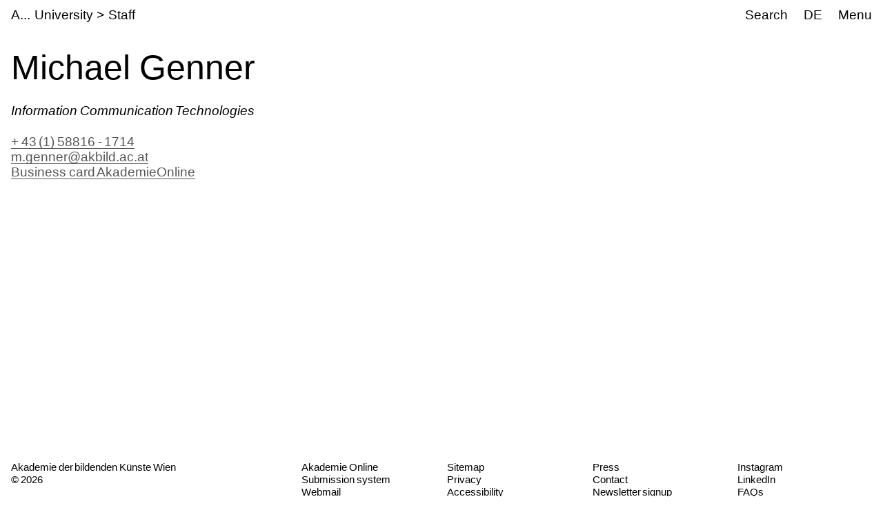

--- FILE ---
content_type: text/html;charset=utf-8
request_url: https://www.akbild.ac.at/en/university/staff/E33DB2676643FF97?set_language=en
body_size: 19473
content:
<!DOCTYPE html>
<html lang="en">
  <head>
    
    <meta name="format-detection" content="telephone=no">
    <meta name="viewport" content="width=device-width, initial-scale=1">

    

    <link rel="apple-touch-icon" sizes="180x180" href="https://www.akbild.ac.at/++theme++akbild.theme/favicon/apple-touch-icon.png">
    <link rel="icon" type="image/png" sizes="32x32" href="https://www.akbild.ac.at/++theme++akbild.theme/favicon/favicon-32x32.png">
    <link rel="icon" type="image/png" sizes="16x16" href="https://www.akbild.ac.at/++theme++akbild.theme/favicon/favicon-16x16.png">
    <link rel="manifest" href="https://www.akbild.ac.at/++theme++akbild.theme/favicon/site.webmanifest">
    <link rel="mask-icon" href="https://www.akbild.ac.at/++theme++akbild.theme/favicon/safari-pinned-tab.svg" color="#000000">
    <link rel="shortcut icon" href="https://www.akbild.ac.at/++theme++akbild.theme/favicon/favicon.ico">
    <meta name="msapplication-TileColor" content="#ffffff">
    <meta name="msapplication-config" content="https://www.akbild.ac.at/++theme++akbild.theme/favicon/browserconfig.xml">
    <meta name="theme-color" content="#ffffff">


    <title>GENNER Michael &#8211; A...cademy of Fine Arts Vienna</title>

    <link data-bundle="easyform" href="https://www.akbild.ac.at/++webresource++b6e63fde-4269-5984-a67a-480840700e9a/++resource++easyform.css" media="all" rel="stylesheet" type="text/css">
<link data-bundle="easynewsletter" href="https://www.akbild.ac.at/++webresource++5731f16f-441e-5c90-bab4-14d3611d2d11/++plone++easynewsletter/easynewsletter.css" media="all" rel="stylesheet" type="text/css">
<link data-bundle="mosaic-css" href="https://www.akbild.ac.at/++webresource++5411e25a-bb6c-52c9-9764-e193dd1bdeb9/++plone++mosaic/mosaic.min.css" media="all" rel="stylesheet" type="text/css">
<link data-bundle="multilingual" href="https://www.akbild.ac.at/++webresource++f30a16e6-dac4-5f5f-a036-b24364abdfc8/++resource++plone.app.multilingual.stylesheet/multilingual.css" media="all" rel="stylesheet" type="text/css">
<link data-bundle="plone-fullscreen" href="https://www.akbild.ac.at/++webresource++ac83a459-aa2c-5a45-80a9-9d3e95ae0847/++plone++static/plone-fullscreen/fullscreen.css" media="all" rel="stylesheet" type="text/css">
<link data-bundle="diazo" href="https://www.akbild.ac.at/++webresource++a2c8c507-2ecd-5b78-b289-b0875d66a3a9//++theme++akbild.theme/styles/theme.min.css" media="all" rel="stylesheet" type="text/css">
    <script data-bundle="collectionfilter-bundle" integrity="sha384-G96E8rSaSCb3q80fpWgtUqPhXxaBs0bVAGWdjODpcqCrs7nT1W1dzW+uVh7Xjuix" src="https://www.akbild.ac.at/++webresource++d9ee3239-b605-576e-9578-88c1f7b95137/++plone++collectionfilter/collectionfilter-remote.min.js"></script>
<script data-bundle="plone-fullscreen" integrity="sha384-yAbXscL0aoE/0AkFhaGNz6d74lDy9Cz7PXfkWNqRnFm0/ewX0uoBBoyPBU5qW7Nr" src="https://www.akbild.ac.at/++webresource++6aa4c841-faf5-51e8-8109-90bd97e7aa07/++plone++static/plone-fullscreen/fullscreen.js"></script>
<script data-bundle="plone" integrity="sha384-6Wh7fW8sei4bJMY3a6PIfr5jae6gj9dIadjpiDZBJsr9pJ5gW0bsg0IzoolcL3H0" src="https://www.akbild.ac.at/++webresource++cff93eba-89cf-5661-8beb-464cc1d0cbc7/++plone++static/bundle-plone/bundle.min.js"></script>
<script data-bundle="diazo" integrity="sha384-vyoEn+BTqpKMH2d/hA+wtCtnwZl9Jv2FPaWblZ9nUTVzNM6fywyeIiQkCv76bIb8" src="https://www.akbild.ac.at/++webresource++5f7a77ae-2499-55d3-8b26-fc7c8c536baf//++theme++akbild.theme/js/theme.js"></script>
    
  <link href="https://www.akbild.ac.at/en/@@search" rel="search" title="Search this site">


    
    

    
    <link href="https://www.akbild.ac.at/en" rel="home" title="Front page">
    <link href="https://www.akbild.ac.at/en/sitemap" rel="contents" title="Site Map">
  
    

        <link rel="canonical" href="https://www.akbild.ac.at/en/university/staff/E33DB2676643FF97">
    <meta name="twitter:card" content="summary">
<meta property="og:site_name" content="Akademie der bildenden K&#252;nste Wien">
<meta property="og:title" content="GENNER Michael">
<meta property="og:type" content="website">
<meta property="og:description" content="">
<meta property="og:url" content="https://www.akbild.ac.at/en/university/staff/E33DB2676643FF97">
<meta property="og:image" content="https://www.akbild.ac.at/@@site-logo/favicon.ico">
<meta property="og:image:type" content="image/x-icon">


    <meta name="generator" content="Plone - http://plone.org">
  </head>
  <body id="visual-portal-wrapper" class="col-content frontend icons-on no-portlet-columns pat-markspeciallinks portaltype-employee section-university site-en subsection-staff subsection-staff-E33DB2676643FF97 template-layout_only_view thumbs-on userrole-anonymous viewpermission-view mosaic-grid" data-base-url="https://www.akbild.ac.at/en/university/staff/E33DB2676643FF97" data-view-url="https://www.akbild.ac.at/en/university/staff/E33DB2676643FF97" data-portal-url="https://www.akbild.ac.at" data-i18ncatalogurl="https://www.akbild.ac.at/plonejsi18n" data-pat-markspeciallinks='{"external_links_open_new_window": true, "mark_special_links": false}' data-pat-pickadate='{"date": {"selectYears": 200}, "time": {"interval": 5 } }' data-pat-plone-modal='{"actionOptions": {"displayInModal": false}}'>
    

    <div class="outer-wrapper">
      <a class="skip-to-link visually-hidden-focusable" href="#content">Skip to main content</a>
      
        
    
      <header class="header container-fluid" id="portal-top">
        <div class="row" id="portal-header">
          <div class="col header-breadcrumbs">
            
    <a class="logo" id="portal-logo" href="https://www.akbild.ac.at/en">
        <span class="logo-a">A</span><span class="logo-rest">kademie der bildenden K&#252;nste Wien</span>
    </a>

            
<nav id="portal-breadcrumbs" aria-label="breadcrumb">
    <ol class="breadcrumb">
      
      <li class="breadcrumb-item"><a class="nav-link" href="https://www.akbild.ac.at/en/university">University</a></li>
      
      
      <li class="breadcrumb-item"><a class="nav-link" href="https://www.akbild.ac.at/en/university/staff">Staff</a></li>
      
      
      
      <li class="breadcrumb-item active" aria-current="page">Michael Genner</li>
      
    </ol>
</nav>

          </div>
            

  <nav class="col-auto akbild-navigationmarker header-nav" id="portal-globalnav-wrapper">

    <ul class="nav">
      <li class="nav-item d-none d-sm-block">
        <a class="nav-link" href="https://www.akbild.ac.at/en/search">Search</a>

      </li>
      <li class="nav-item d-none d-sm-block">
        
<ul class="languageselector">
    
    <li class="language-de">
        <a href="https://www.akbild.ac.at/@@multilingual-selector/0c14d31ca316496eb221877c34926fff/de?set_language=de" title="Deutsch">DE</a>
    </li>
    
    <li class="currentLanguage language-en">
        <a href="https://www.akbild.ac.at/@@multilingual-selector/0c14d31ca316496eb221877c34926fff/en?set_language=en" title="English">EN</a>
    </li>
    
</ul>

      </li>
      <li class="nav-item">
          <button class="nav-link" type="button" data-bs-toggle="offcanvas" data-bs-target="#menu" aria-controls="menu">Menu</button>
      </li>
    </ul>

    <div id="menu" class="offcanvas offcanvas-end container-fluid" tabindex="-1" aria-label="Menu">

      <div class="row">
        <div class="col">
            <div class="offcanvas-header">
                <div>
                  <button hidden="hidden" class="collapse-dropdown" id="quicklinks-toggle" type="button" data-bs-toggle="collapse" data-bs-target="#quicklinks" aria-expanded="false" aria-controls="quicklinks"></button>
                  <div class="collapse" id="quicklinks" aria-labelledby="quicklinks-toggle">
                  </div>
                </div>
                <button class="btn-close" type="button" data-bs-dismiss="offcanvas" aria-label="Close" title="Close"></button>
            </div>
            <div class="offcanvas-body">
              <div class="d-flex justify-content-end mb-1">
                  <button class="collapse-all" type="button" data-target=".nav-global-collapse" aria-expanded="false" data-label-collapsed="Expand all" data-label-expanded="Collapse all"></button>
              </div>
              <ul class="nav nav-global" id="portal-globalnav">
                <li data-id="university" class="has_subtree nav-item"><div class="row"><div class="nav-global-col-left">
            <button class="nav-link" type="button" data-bs-toggle="collapse" data-bs-target="#navitem-university" aria-expanded="false" aria-controls="navitem-university">                University            </button>
        </div><div class="collapse nav-global-collapse nav-global-col-right" id="navitem-university" data-bs-target="#navitem-university"><ul class="nav"><li data-id="mission-statement" class="nav-item"><a href="https://www.akbild.ac.at/en/university/mission-statement" class="state-published nav-link">Mission Statement</a></li><li data-id="history" class="nav-item"><a href="https://www.akbild.ac.at/en/university/history" class="state-published nav-link">History</a></li><li data-id="honorary-memberships" class="nav-item"><a href="https://www.akbild.ac.at/en/university/honorary-memberships" class="state-published nav-link">Honorary Memberships</a></li><li data-id="locations" class="nav-item"><a href="https://www.akbild.ac.at/en/university/locations" class="state-published nav-link">Locations</a></li><li data-id="rectorate" class="has_subtree nav-item"><div class="row"><div class="nav-global-col-left">
            <button class="nav-link" type="button" data-bs-toggle="collapse" data-bs-target="#navitem-5cbf9fff9c0679c3fda31f5628ab14e6" aria-expanded="false" aria-controls="navitem-5cbf9fff9c0679c3fda31f5628ab14e6">                Rectorate            </button>
        </div><div class="collapse nav-global-collapse nav-global-col-right" id="navitem-5cbf9fff9c0679c3fda31f5628ab14e6" data-bs-target="#navitem-5cbf9fff9c0679c3fda31f5628ab14e6"><ul class="nav"><li data-id="tasks-of-the-rectorate" class="nav-item"><a href="https://www.akbild.ac.at/en/university/rectorate/tasks-of-the-rectorate" class="state-published nav-link">Tasks of the Rectorate</a></li><li data-id="rector" class="nav-item"><a href="https://www.akbild.ac.at/en/university/rectorate/rector" class="state-published nav-link">Rector</a></li><li data-id="vice-rector-for-art-and-teaching" class="nav-item"><a href="https://www.akbild.ac.at/en/university/rectorate/vice-rector-for-art-and-teaching" class="state-published nav-link">Vice-Rector for Art and Teaching</a></li><li data-id="vice-rector-for-finance-infrastructure-and-special-projects" class="nav-item"><a href="https://www.akbild.ac.at/en/university/rectorate/vice-rector-for-finance-infrastructure-and-special-projects" class="state-published nav-link">Vice-Rector for Infrastructure and Sustainability</a></li></ul></div></div></li><li data-id="university-council" class="nav-item"><a href="https://www.akbild.ac.at/en/university/university-council" class="state-published nav-link">University Council</a></li><li data-id="senate" class="has_subtree nav-item"><div class="row"><div class="nav-global-col-left">
            <button class="nav-link" type="button" data-bs-toggle="collapse" data-bs-target="#navitem-9ede2d05529f8ff11ce159d3dc85d71d" aria-expanded="false" aria-controls="navitem-9ede2d05529f8ff11ce159d3dc85d71d">                Senate            </button>
        </div><div class="collapse nav-global-collapse nav-global-col-right" id="navitem-9ede2d05529f8ff11ce159d3dc85d71d" data-bs-target="#navitem-9ede2d05529f8ff11ce159d3dc85d71d"><ul class="nav"><li data-id="senate.members" class="nav-item"><a href="https://www.akbild.ac.at/en/university/senate/senate.members" class="state-published nav-link">Senate members</a></li><li data-id="dates" class="nav-item"><a href="https://www.akbild.ac.at/en/university/senate/dates" class="state-published nav-link">Dates</a></li><li data-id="curricula-commissions" class="nav-item"><a href="https://www.akbild.ac.at/en/university/senate/curricula-commissions" class="state-published nav-link">Curricula Commissions</a></li><li data-id="about-the-senate" class="nav-item"><a href="https://www.akbild.ac.at/en/university/senate/about-the-senate" class="state-published nav-link">About the Senate</a></li></ul></div></div></li><li data-id="arbitration-commission" class="nav-item"><a href="https://www.akbild.ac.at/en/university/arbitration-commission" class="state-published nav-link">Arbitration commission</a></li><li data-id="administration" class="has_subtree nav-item"><div class="row"><div class="nav-global-col-left">
            <button class="nav-link" type="button" data-bs-toggle="collapse" data-bs-target="#navitem-f5adb70cb13f81a5111cf8abe9105c69" aria-expanded="false" aria-controls="navitem-f5adb70cb13f81a5111cf8abe9105c69">                Administration            </button>
        </div><div class="collapse nav-global-collapse nav-global-col-right" id="navitem-f5adb70cb13f81a5111cf8abe9105c69" data-bs-target="#navitem-f5adb70cb13f81a5111cf8abe9105c69"><ul class="nav"><li data-id="facility-management-and-procurement" class="nav-item"><a href="https://www.akbild.ac.at/en/university/administration/facility-management-and-procurement" class="state-published nav-link">Facility Management and Procurement</a></li><li data-id="international-office" class="nav-item"><a href="https://www.akbild.ac.at/en/university/administration/international-office" class="state-published nav-link">International Office | Global Engagement</a></li><li data-id="art-research-support" class="nav-item"><a href="https://www.akbild.ac.at/en/university/administration/art-research-support" class="state-published nav-link">Art | Research | Support</a></li><li data-id="coordination-office-for-advancement-of-women-gender-studies-diversity" class="nav-item"><a href="https://www.akbild.ac.at/en/university/administration/coordination-office-for-advancement-of-women-gender-studies-diversity" class="state-published nav-link">Coordination Office for Advancement of Women | Gender Studies | Diversity</a></li><li data-id="public-relations" class="nav-item"><a href="https://www.akbild.ac.at/en/university/administration/public-relations" class="state-published nav-link">Public Relations</a></li><li data-id="quality-development" class="nav-item"><a href="https://www.akbild.ac.at/en/university/administration/quality-development" class="state-published nav-link">Quality Development</a></li><li data-id="finance" class="nav-item"><a href="https://www.akbild.ac.at/en/university/administration/finance" class="state-published nav-link">Finance</a></li><li data-id="legal-and-human-resource" class="nav-item"><a href="https://www.akbild.ac.at/en/university/administration/legal-and-human-resource" class="state-published nav-link">Legal and Human Resources</a></li><li data-id="registrars-office" class="nav-item"><a href="https://www.akbild.ac.at/en/university/administration/registrars-office" class="state-published nav-link">Registrar&#8217;s Office</a></li><li data-id="information-communication-technologies" class="nav-item"><a href="https://www.akbild.ac.at/en/university/administration/information-communication-technologies" class="state-published nav-link">Information Communication Technologies</a></li></ul></div></div></li><li data-id="representative-bodies" class="has_subtree nav-item"><div class="row"><div class="nav-global-col-left">
            <button class="nav-link" type="button" data-bs-toggle="collapse" data-bs-target="#navitem-687f54e1826f46a294d741efc777dbc3" aria-expanded="false" aria-controls="navitem-687f54e1826f46a294d741efc777dbc3">                Representative bodies            </button>
        </div><div class="collapse nav-global-collapse nav-global-col-right" id="navitem-687f54e1826f46a294d741efc777dbc3" data-bs-target="#navitem-687f54e1826f46a294d741efc777dbc3"><ul class="nav"><li data-id="works-council" class="has_subtree nav-item"><div class="row"><div class="nav-global-col-left">
            <button class="nav-link" type="button" data-bs-toggle="collapse" data-bs-target="#navitem-9cd7a7b926f06403252e86eac84369a6" aria-expanded="false" aria-controls="navitem-9cd7a7b926f06403252e86eac84369a6">                Works Council            </button>
        </div><div class="collapse nav-global-collapse nav-global-col-right" id="navitem-9cd7a7b926f06403252e86eac84369a6" data-bs-target="#navitem-9cd7a7b926f06403252e86eac84369a6"><ul class="nav"><li data-id="tasks-of-the-works-council" class="nav-item"><a href="https://www.akbild.ac.at/en/university/representative-bodies/works-council/tasks-of-the-works-council" class="state-published nav-link">Tasks of the Works Council</a></li><li data-id="works-council-for-the-artistic-scientific-staff" class="nav-item"><a href="https://www.akbild.ac.at/en/university/representative-bodies/works-council/works-council-for-the-artistic-scientific-staff" class="state-published nav-link">Works Council for the Artistic-Scientific Staff</a></li><li data-id="works-council-for-the-administrative-staff" class="nav-item"><a href="https://www.akbild.ac.at/en/university/representative-bodies/works-council/works-council-for-the-administrative-staff" class="state-published nav-link">Unions Council for the General University Staff</a></li></ul></div></div></li><li data-id="confidential-counsellors-for-disabled-people" class="nav-item"><a href="https://www.akbild.ac.at/en/university/representative-bodies/confidential-counsellors-for-disabled-people" class="state-published nav-link">Confidential counsellors for disabled people</a></li></ul></div></div></li><li data-id="statutes" class="nav-item"><a href="https://www.akbild.ac.at/en/university/statutes" class="state-published nav-link">Statutes</a></li><li data-id="documents" class="has_subtree nav-item"><div class="row"><div class="nav-global-col-left">
            <button class="nav-link" type="button" data-bs-toggle="collapse" data-bs-target="#navitem-72ea4c4668444ddfa547229349d4ab2f" aria-expanded="false" aria-controls="navitem-72ea4c4668444ddfa547229349d4ab2f">                Strategic documents            </button>
        </div><div class="collapse nav-global-collapse nav-global-col-right" id="navitem-72ea4c4668444ddfa547229349d4ab2f" data-bs-target="#navitem-72ea4c4668444ddfa547229349d4ab2f"><ul class="nav"><li data-id="strategic-plan" class="nav-item"><a href="https://www.akbild.ac.at/en/university/documents/strategic-plan" class="state-published nav-link">Strategic Plan</a></li><li data-id="performance-agreement" class="nav-item"><a href="https://www.akbild.ac.at/en/university/documents/performance-agreement" class="state-published nav-link">Performance Agreement</a></li><li data-id="intellectual-capital-report" class="nav-item"><a href="https://www.akbild.ac.at/en/university/documents/intellectual-capital-report" class="state-published nav-link">Intellectual Capital Report</a></li><li data-id="sustainability-strategy-of-the-academy-of-fine-arts-vienna" class="nav-item"><a href="https://www.akbild.ac.at/en/university/documents/sustainability-strategy-of-the-academy-of-fine-arts-vienna" class="state-published nav-link">Sustainability Strategy</a></li><li data-id="digitalization-strategy-of-the-academy-of-fine-arts-vienna" class="nav-item"><a href="https://www.akbild.ac.at/en/university/documents/digitalization-strategy-of-the-academy-of-fine-arts-vienna" class="state-published nav-link">Digitalization Strategy</a></li><li data-id="international-strategy-2024-2028" class="nav-item"><a href="https://www.akbild.ac.at/en/university/documents/international-strategy-2024-2028" class="state-published nav-link">International Strategy</a></li><li data-id="organizational-plan" class="nav-item"><a href="https://www.akbild.ac.at/en/university/documents/organizational-plan" class="state-published nav-link">Organizational Plan</a></li><li data-id="public-corporate-governance-codex" class="nav-item"><a href="https://www.akbild.ac.at/en/university/documents/public-corporate-governance-codex" class="state-published nav-link">Public Corporate Governance Codex</a></li></ul></div></div></li><li data-id="guidelines" class="nav-item"><a href="https://www.akbild.ac.at/en/university/guidelines" class="state-published nav-link">Guidelines</a></li><li data-id="quality-development" class="has_subtree nav-item"><div class="row"><div class="nav-global-col-left">
            <button class="nav-link" type="button" data-bs-toggle="collapse" data-bs-target="#navitem-2a11fe006fced3094a187ef22853416d" aria-expanded="false" aria-controls="navitem-2a11fe006fced3094a187ef22853416d">                Quality Development            </button>
        </div><div class="collapse nav-global-collapse nav-global-col-right" id="navitem-2a11fe006fced3094a187ef22853416d" data-bs-target="#navitem-2a11fe006fced3094a187ef22853416d"><ul class="nav"><li data-id="self-concept" class="nav-item"><a href="https://www.akbild.ac.at/en/university/quality-development/self-concept" class="state-published nav-link">Self-Concept</a></li><li data-id="chances" class="nav-item"><a href="https://www.akbild.ac.at/en/university/quality-development/chances" class="state-published nav-link">Opportunities Monitor</a></li><li data-id="course-feedback-1" class="nav-item"><a href="https://www.akbild.ac.at/en/university/quality-development/course-feedback-1" class="state-published nav-link">Course-Feedback</a></li><li data-id="curriculum-development" class="nav-item"><a href="https://www.akbild.ac.at/en/university/quality-development/curriculum-development" class="state-published nav-link">Curriculum Development</a></li><li data-id="academy-report-on-study-conditions" class="nav-item"><a href="https://www.akbild.ac.at/en/university/quality-development/academy-report-on-study-conditions" class="state-published nav-link">Focus on Good Study Conditions</a></li><li data-id="graduation-survey" class="nav-item"><a href="https://www.akbild.ac.at/en/university/quality-development/graduation-survey" class="state-published nav-link">Graduation Survey</a></li><li data-id="transition-from-study-to-work" class="nav-item"><a href="https://www.akbild.ac.at/en/university/quality-development/transition-from-study-to-work" class="state-published nav-link">From study to work</a></li><li data-id="review-akbild" class="nav-item"><a href="https://www.akbild.ac.at/en/university/quality-development/review-akbild" class="state-published nav-link">Review Akbild</a></li><li data-id="audit" class="nav-item"><a href="https://www.akbild.ac.at/en/university/quality-development/audit" class="state-published nav-link">Audit</a></li><li data-id="completed-projects" class="nav-item"><a href="https://www.akbild.ac.at/en/university/quality-development/completed-projects" class="state-published nav-link">Completed Projects</a></li></ul></div></div></li><li data-id="international" class="has_subtree nav-item"><div class="row"><div class="nav-global-col-left">
            <button class="nav-link" type="button" data-bs-toggle="collapse" data-bs-target="#navitem-5ff54db220423e1209d09b83b6ed3286" aria-expanded="false" aria-controls="navitem-5ff54db220423e1209d09b83b6ed3286">                International            </button>
        </div><div class="collapse nav-global-collapse nav-global-col-right" id="navitem-5ff54db220423e1209d09b83b6ed3286" data-bs-target="#navitem-5ff54db220423e1209d09b83b6ed3286"><ul class="nav"><li data-id="outgoing-mobility-studying-and-working-abroad" class="has_subtree nav-item"><div class="row"><div class="nav-global-col-left">
            <button class="nav-link" type="button" data-bs-toggle="collapse" data-bs-target="#navitem-0b57af5bef5074cf1bd594cb10b7a0f3" aria-expanded="false" aria-controls="navitem-0b57af5bef5074cf1bd594cb10b7a0f3">                Outgoing Mobility | Studying and Working Abroad            </button>
        </div><div class="collapse nav-global-collapse nav-global-col-right" id="navitem-0b57af5bef5074cf1bd594cb10b7a0f3" data-bs-target="#navitem-0b57af5bef5074cf1bd594cb10b7a0f3"><ul class="nav"><li data-id="exchange-studies-abroad" class="has_subtree nav-item"><div class="row"><div class="nav-global-col-left">
            <button class="nav-link" type="button" data-bs-toggle="collapse" data-bs-target="#navitem-19b603d07d68766156b2b5887799164d" aria-expanded="false" aria-controls="navitem-19b603d07d68766156b2b5887799164d">                Exchange Studies Abroad            </button>
        </div><div class="collapse nav-global-collapse nav-global-col-right" id="navitem-19b603d07d68766156b2b5887799164d" data-bs-target="#navitem-19b603d07d68766156b2b5887799164d"><ul class="nav"><li data-id="preparatory-information" class="nav-item"><a href="https://www.akbild.ac.at/en/university/international/outgoing-mobility-studying-and-working-abroad/exchange-studies-abroad/preparatory-information" class="state-published nav-link">Preparatory information</a></li><li data-id="funding" class="nav-item"><a href="https://www.akbild.ac.at/en/university/international/outgoing-mobility-studying-and-working-abroad/exchange-studies-abroad/funding" class="state-published nav-link">Funding</a></li><li data-id="application" class="nav-item"><a href="https://www.akbild.ac.at/en/university/international/outgoing-mobility-studying-and-working-abroad/exchange-studies-abroad/application" class="state-published nav-link">Application</a></li><li data-id="during-the-mobility" class="nav-item"><a href="https://www.akbild.ac.at/en/university/international/outgoing-mobility-studying-and-working-abroad/exchange-studies-abroad/during-the-mobility" class="state-published nav-link">During the mobility</a></li><li data-id="after-the-mobility" class="nav-item"><a href="https://www.akbild.ac.at/en/university/international/outgoing-mobility-studying-and-working-abroad/exchange-studies-abroad/after-the-mobility" class="state-published nav-link">After the mobility</a></li></ul></div></div></li><li data-id="erasmus-traineeships-abroad" class="has_subtree nav-item"><div class="row"><div class="nav-global-col-left">
            <button class="nav-link" type="button" data-bs-toggle="collapse" data-bs-target="#navitem-f14929f0da7151d66b2707748850ec41" aria-expanded="false" aria-controls="navitem-f14929f0da7151d66b2707748850ec41">                Erasmus+ Traineeships Abroad            </button>
        </div><div class="collapse nav-global-collapse nav-global-col-right" id="navitem-f14929f0da7151d66b2707748850ec41" data-bs-target="#navitem-f14929f0da7151d66b2707748850ec41"><ul class="nav"><li data-id="preparatory-information" class="nav-item"><a href="https://www.akbild.ac.at/en/university/international/outgoing-mobility-studying-and-working-abroad/erasmus-traineeships-abroad/preparatory-information" class="state-published nav-link">Preparatory information</a></li><li data-id="traineeship-application" class="nav-item"><a href="https://www.akbild.ac.at/en/university/international/outgoing-mobility-studying-and-working-abroad/erasmus-traineeships-abroad/traineeship-application" class="state-published nav-link">Traineeship Application</a></li><li data-id="after-the-mobility" class="nav-item"><a href="https://www.akbild.ac.at/en/university/international/outgoing-mobility-studying-and-working-abroad/erasmus-traineeships-abroad/after-the-mobility" class="state-published nav-link">After the mobility</a></li></ul></div></div></li><li data-id="studies-abroad-self-organized" class="nav-item"><a href="https://www.akbild.ac.at/en/university/international/outgoing-mobility-studying-and-working-abroad/studies-abroad-self-organized" class="state-published nav-link">Studies Abroad Self-Organized</a></li></ul></div></div></li><li data-id="incoming-mobility-studying-at the-academy" class="has_subtree nav-item"><div class="row"><div class="nav-global-col-left">
            <button class="nav-link" type="button" data-bs-toggle="collapse" data-bs-target="#navitem-c2f3568810b7d9b50e1463b95d3ee126" aria-expanded="false" aria-controls="navitem-c2f3568810b7d9b50e1463b95d3ee126">                Incoming Mobility | Studying at the Academy            </button>
        </div><div class="collapse nav-global-collapse nav-global-col-right" id="navitem-c2f3568810b7d9b50e1463b95d3ee126" data-bs-target="#navitem-c2f3568810b7d9b50e1463b95d3ee126"><ul class="nav"><li data-id="Exchange-Studies-at-the-Academy" class="has_subtree nav-item"><div class="row"><div class="nav-global-col-left">
            <button class="nav-link" type="button" data-bs-toggle="collapse" data-bs-target="#navitem-f7deeb0bc7a1ccc72249b9971ea92ae9" aria-expanded="false" aria-controls="navitem-f7deeb0bc7a1ccc72249b9971ea92ae9">                Exchange Studies at the Academy            </button>
        </div><div class="collapse nav-global-collapse nav-global-col-right" id="navitem-f7deeb0bc7a1ccc72249b9971ea92ae9" data-bs-target="#navitem-f7deeb0bc7a1ccc72249b9971ea92ae9"><ul class="nav"><li data-id="general-information" class="nav-item"><a href="https://www.akbild.ac.at/en/university/international/incoming-mobility-studying-at%20the-academy/Exchange-Studies-at-the-Academy/general-information" class="state-published nav-link">First considerations</a></li><li data-id="application" class="nav-item"><a href="https://www.akbild.ac.at/en/university/international/incoming-mobility-studying-at%20the-academy/Exchange-Studies-at-the-Academy/application" class="state-published nav-link">Application</a></li><li data-id="before-the-mobility" class="nav-item"><a href="https://www.akbild.ac.at/en/university/international/incoming-mobility-studying-at%20the-academy/Exchange-Studies-at-the-Academy/before-the-mobility" class="state-published nav-link">Before the mobility</a></li><li data-id="welcome-to-vienna" class="nav-item"><a href="https://www.akbild.ac.at/en/university/international/incoming-mobility-studying-at%20the-academy/Exchange-Studies-at-the-Academy/welcome-to-vienna" class="state-published nav-link">Welcome to Vienna</a></li></ul></div></div></li><li data-id="traineeships-at-the-academy" class="nav-item"><a href="https://www.akbild.ac.at/en/university/international/incoming-mobility-studying-at%20the-academy/traineeships-at-the-academy" class="state-published nav-link">Traineeships at the Academy</a></li><li data-id="with-asa-to-the-academy" class="nav-item"><a href="https://www.akbild.ac.at/en/university/international/incoming-mobility-studying-at%20the-academy/with-asa-to-the-academy" class="state-published nav-link">With ASA to the Academy</a></li></ul></div></div></li><li data-id="staff-mobility" class="has_subtree nav-item"><div class="row"><div class="nav-global-col-left">
            <button class="nav-link" type="button" data-bs-toggle="collapse" data-bs-target="#navitem-beb905a8e39c6f0f3329a5d83635f0a4" aria-expanded="false" aria-controls="navitem-beb905a8e39c6f0f3329a5d83635f0a4">                Staff Mobility            </button>
        </div><div class="collapse nav-global-collapse nav-global-col-right" id="navitem-beb905a8e39c6f0f3329a5d83635f0a4" data-bs-target="#navitem-beb905a8e39c6f0f3329a5d83635f0a4"><ul class="nav"><li data-id="outgoings-1" class="has_subtree nav-item"><div class="row"><div class="nav-global-col-left">
            <button class="nav-link" type="button" data-bs-toggle="collapse" data-bs-target="#navitem-90d7685918be4c47a42af548e81f2d2c" aria-expanded="false" aria-controls="navitem-90d7685918be4c47a42af548e81f2d2c">                Outgoings            </button>
        </div><div class="collapse nav-global-collapse nav-global-col-right" id="navitem-90d7685918be4c47a42af548e81f2d2c" data-bs-target="#navitem-90d7685918be4c47a42af548e81f2d2c"><ul class="nav"><li data-id="general-information" class="nav-item"><a href="https://www.akbild.ac.at/en/university/international/staff-mobility/outgoings-1/general-information" class="state-published nav-link">General Information</a></li><li data-id="artistic-scientific-staff" class="nav-item"><a href="https://www.akbild.ac.at/en/university/international/staff-mobility/outgoings-1/artistic-scientific-staff" class="state-published nav-link">Artistic-scientific staff</a></li><li data-id="general-staff" class="nav-item"><a href="https://www.akbild.ac.at/en/university/international/staff-mobility/outgoings-1/general-staff" class="state-published nav-link">General Staff</a></li></ul></div></div></li><li data-id="incoming" class="nav-item"><a href="https://www.akbild.ac.at/en/university/international/staff-mobility/incoming" class="state-published nav-link">Incoming</a></li></ul></div></div></li><li data-id="partner-agreements-mobility-programs" class="nav-item"><a href="https://www.akbild.ac.at/en/university/international/partner-agreements-mobility-programs" class="state-published nav-link">Partner Agreements and Mobility Programs</a></li><li data-id="art-school-alliance-asa" class="has_subtree nav-item"><div class="row"><div class="nav-global-col-left">
            <button class="nav-link" type="button" data-bs-toggle="collapse" data-bs-target="#navitem-107a67c8a3bc481706fc2d0a26fe6658" aria-expanded="false" aria-controls="navitem-107a67c8a3bc481706fc2d0a26fe6658">                Art School Alliance &#8211; ASA            </button>
        </div><div class="collapse nav-global-collapse nav-global-col-right" id="navitem-107a67c8a3bc481706fc2d0a26fe6658" data-bs-target="#navitem-107a67c8a3bc481706fc2d0a26fe6658"><ul class="nav"><li data-id="asa-network" class="nav-item"><a href="https://www.akbild.ac.at/en/university/international/art-school-alliance-asa/asa-network" class="state-published nav-link">ASA Network</a></li><li data-id="abroad-with-asa" class="nav-item"><a href="https://www.akbild.ac.at/en/university/international/art-school-alliance-asa/abroad-with-asa" class="state-published nav-link">abroad with ASA</a></li><li data-id="mit-asa-an-die-akademie" class="nav-item"><a href="https://www.akbild.ac.at/en/university/international/art-school-alliance-asa/mit-asa-an-die-akademie" class="state-published nav-link">with ASA to the Academy</a></li></ul></div></div></li><li data-id="international-office" class="nav-item"><a href="https://www.akbild.ac.at/en/university/international/international-office" class="state-published nav-link">International Office | Global Engagement</a></li><li data-id="news" class="nav-item"><a href="https://www.akbild.ac.at/en/university/international/news" class="state-published nav-link">News</a></li></ul></div></div></li><li data-id="universitylibrary" class="has_subtree nav-item"><div class="row"><div class="nav-global-col-left">
            <button class="nav-link" type="button" data-bs-toggle="collapse" data-bs-target="#navitem-6cc3ad948f76387a1abc8ea63f78ba6e" aria-expanded="false" aria-controls="navitem-6cc3ad948f76387a1abc8ea63f78ba6e">                University Library            </button>
        </div><div class="collapse nav-global-collapse nav-global-col-right" id="navitem-6cc3ad948f76387a1abc8ea63f78ba6e" data-bs-target="#navitem-6cc3ad948f76387a1abc8ea63f78ba6e"><ul class="nav"><li data-id="mission-statement" class="nav-item"><a href="https://www.akbild.ac.at/en/university/universitylibrary/mission-statement" class="state-published nav-link">About us</a></li><li data-id="opening-hours" class="nav-item"><a href="https://www.akbild.ac.at/en/university/universitylibrary/opening-hours" class="state-published nav-link">Opening hours</a></li><li data-id="news" class="nav-item"><a href="https://www.akbild.ac.at/en/university/universitylibrary/news" class="state-published nav-link">News</a></li><li data-id="staff" class="nav-item"><a href="https://www.akbild.ac.at/en/university/universitylibrary/staff" class="state-published nav-link">Staff</a></li><li data-id="services" class="has_subtree nav-item"><div class="row"><div class="nav-global-col-left">
            <button class="nav-link" type="button" data-bs-toggle="collapse" data-bs-target="#navitem-777b2bb80c8b13a6db5703e84269125b" aria-expanded="false" aria-controls="navitem-777b2bb80c8b13a6db5703e84269125b">                Services            </button>
        </div><div class="collapse nav-global-collapse nav-global-col-right" id="navitem-777b2bb80c8b13a6db5703e84269125b" data-bs-target="#navitem-777b2bb80c8b13a6db5703e84269125b"><ul class="nav"><li data-id="terms-of-use-and-information" class="nav-item"><a href="https://www.akbild.ac.at/en/university/universitylibrary/services/terms-of-use-and-information" class="state-published nav-link">Terms of Use and Information</a></li><li data-id="faqs-and-forms" class="has_subtree nav-item"><div class="row"><div class="nav-global-col-left">
            <button class="nav-link" type="button" data-bs-toggle="collapse" data-bs-target="#navitem-d89a763d2dfede9968a51495846d9869" aria-expanded="false" aria-controls="navitem-d89a763d2dfede9968a51495846d9869">                FAQs and forms            </button>
        </div><div class="collapse nav-global-collapse nav-global-col-right" id="navitem-d89a763d2dfede9968a51495846d9869" data-bs-target="#navitem-d89a763d2dfede9968a51495846d9869"><ul class="nav"><li data-id="faqs" class="nav-item"><a href="https://www.akbild.ac.at/en/university/universitylibrary/services/faqs-and-forms/faqs" class="state-published nav-link">FAQs</a></li><li data-id="acquisition-request" class="nav-item"><a href="https://www.akbild.ac.at/en/university/universitylibrary/services/faqs-and-forms/acquisition-request" class="state-published nav-link">Acquisition request</a></li><li data-id="forms" class="nav-item"><a href="https://www.akbild.ac.at/en/university/universitylibrary/services/faqs-and-forms/forms" class="state-published nav-link">Forms</a></li></ul></div></div></li><li data-id="your-question-1" class="nav-item"><a href="https://www.akbild.ac.at/en/university/universitylibrary/services/your-question-1" class="state-published nav-link">Your question</a></li><li data-id="research-tools" class="nav-item"><a href="https://www.akbild.ac.at/en/university/universitylibrary/services/research-tools" class="state-published nav-link">Research tools</a></li><li data-id="digital-services" class="has_subtree nav-item"><div class="row"><div class="nav-global-col-left">
            <button class="nav-link" type="button" data-bs-toggle="collapse" data-bs-target="#navitem-45771ceb91286a08e7ab0081ff9c7fd9" aria-expanded="false" aria-controls="navitem-45771ceb91286a08e7ab0081ff9c7fd9">                Digital services            </button>
        </div><div class="collapse nav-global-collapse nav-global-col-right" id="navitem-45771ceb91286a08e7ab0081ff9c7fd9" data-bs-target="#navitem-45771ceb91286a08e7ab0081ff9c7fd9"><ul class="nav"><li data-id="e-books-on-demand-eod" class="nav-item"><a href="https://www.akbild.ac.at/en/university/universitylibrary/services/digital-services/e-books-on-demand-eod" class="state-published nav-link">E-Books on Demand (EOD)</a></li><li data-id="repository" class="nav-item"><a href="https://www.akbild.ac.at/en/university/universitylibrary/services/digital-services/repository" class="state-published nav-link">Repository</a></li></ul></div></div></li><li data-id="accessible-workstation" class="nav-item"><a href="https://www.akbild.ac.at/en/university/universitylibrary/services/accessible-workstation" class="state-published nav-link">Accessible workstation</a></li></ul></div></div></li><li data-id="activities" class="nav-item"><a href="https://www.akbild.ac.at/en/university/universitylibrary/activities" class="state-published nav-link">Events</a></li></ul></div></div></li><li data-id="university-archives" class="has_subtree nav-item"><div class="row"><div class="nav-global-col-left">
            <button class="nav-link" type="button" data-bs-toggle="collapse" data-bs-target="#navitem-f9d528dbbf30d29c6d852d50c19fab20" aria-expanded="false" aria-controls="navitem-f9d528dbbf30d29c6d852d50c19fab20">                Archives            </button>
        </div><div class="collapse nav-global-collapse nav-global-col-right" id="navitem-f9d528dbbf30d29c6d852d50c19fab20" data-bs-target="#navitem-f9d528dbbf30d29c6d852d50c19fab20"><ul class="nav"><li data-id="about-us" class="nav-item"><a href="https://www.akbild.ac.at/en/university/university-archives/about-us" class="state-published nav-link">About us</a></li><li data-id="staff" class="nav-item"><a href="https://www.akbild.ac.at/en/university/university-archives/staff" class="state-published nav-link">Staff</a></li><li data-id="archive-holdings" class="nav-item"><a href="https://www.akbild.ac.at/en/university/university-archives/archive-holdings" class="state-published nav-link">Archive Holdings</a></li><li data-id="user-information" class="nav-item"><a href="https://www.akbild.ac.at/en/university/university-archives/user-information" class="state-published nav-link">User Information</a></li><li data-id="selected-literature" class="nav-item"><a href="https://www.akbild.ac.at/en/university/university-archives/selected-literature" class="state-published nav-link">Selected literature</a></li><li data-id="archive-research" class="nav-item"><a href="https://www.akbild.ac.at/en/university/university-archives/archive-research" class="state-published nav-link">Archive research</a></li></ul></div></div></li><li data-id="Advancement-of-Women-Gender-Studies-Diversity" class="has_subtree nav-item"><div class="row"><div class="nav-global-col-left">
            <button class="nav-link" type="button" data-bs-toggle="collapse" data-bs-target="#navitem-918eb2009ca47a424fb186ac39d272ce" aria-expanded="false" aria-controls="navitem-918eb2009ca47a424fb186ac39d272ce">                Advancement of Women | Gender Studies | Diversity            </button>
        </div><div class="collapse nav-global-collapse nav-global-col-right" id="navitem-918eb2009ca47a424fb186ac39d272ce" data-bs-target="#navitem-918eb2009ca47a424fb186ac39d272ce"><ul class="nav"><li data-id="fields-of-activity" class="nav-item"><a href="https://www.akbild.ac.at/en/university/Advancement-of-Women-Gender-Studies-Diversity/fields-of-activity" class="state-published nav-link">Coordination Office</a></li><li data-id="advancement-of-women" class="nav-item"><a href="https://www.akbild.ac.at/en/university/Advancement-of-Women-Gender-Studies-Diversity/advancement-of-women" class="state-published nav-link">Advancement of Women</a></li><li data-id="feminist-idols-en" class="nav-item"><a href="https://www.akbild.ac.at/en/university/Advancement-of-Women-Gender-Studies-Diversity/feminist-idols-en" class="state-published nav-link">Feminist Idols (2016&#8211;2017)</a></li><li data-id="non-binary-universities" class="nav-item"><a href="https://www.akbild.ac.at/en/university/Advancement-of-Women-Gender-Studies-Diversity/non-binary-universities" class="state-published nav-link">Nonbinary Universities</a></li><li data-id="100-years-of-admitting-women-to-study-at-the-academy-of-fine-arts-vienna" class="nav-item"><a href="https://www.akbild.ac.at/en/university/Advancement-of-Women-Gender-Studies-Diversity/100-years-of-admitting-women-to-study-at-the-academy-of-fine-arts-vienna" class="state-published nav-link">100 years of Admitting Women to Study at the Academy of Fine Arts Vienna</a></li></ul></div></div></li><li data-id="equal-opportunities-team" class="has_subtree nav-item"><div class="row"><div class="nav-global-col-left">
            <button class="nav-link" type="button" data-bs-toggle="collapse" data-bs-target="#navitem-a6f36e280c92636101ecce68d23ab513" aria-expanded="false" aria-controls="navitem-a6f36e280c92636101ecce68d23ab513">                Working Group on Equal Opportunities            </button>
        </div><div class="collapse nav-global-collapse nav-global-col-right" id="navitem-a6f36e280c92636101ecce68d23ab513" data-bs-target="#navitem-a6f36e280c92636101ecce68d23ab513"><ul class="nav"><li data-id="tasks-and-fields-of-activity" class="nav-item"><a href="https://www.akbild.ac.at/en/university/equal-opportunities-team/tasks-and-fields-of-activity" class="state-published nav-link">Tasks and fields of activity</a></li><li data-id="members" class="nav-item"><a href="https://www.akbild.ac.at/en/university/equal-opportunities-team/members" class="state-published nav-link">Members</a></li></ul></div></div></li><li data-id="accessible-academy" class="nav-item"><a href="https://www.akbild.ac.at/en/university/accessible-academy" class="state-published nav-link">Accessible academy</a></li><li data-id="Graduates" class="has_subtree nav-item"><div class="row"><div class="nav-global-col-left">
            <button class="nav-link" type="button" data-bs-toggle="collapse" data-bs-target="#navitem-01986f52341e17e7a8868d18759837dc" aria-expanded="false" aria-controls="navitem-01986f52341e17e7a8868d18759837dc">                Graduates            </button>
        </div><div class="collapse nav-global-collapse nav-global-col-right" id="navitem-01986f52341e17e7a8868d18759837dc" data-bs-target="#navitem-01986f52341e17e7a8868d18759837dc"><ul class="nav"><li data-id="preamble" class="nav-item"><a href="https://www.akbild.ac.at/en/university/Graduates/preamble" class="state-published nav-link">Offers</a></li><li data-id="events" class="nav-item"><a href="https://www.akbild.ac.at/en/university/Graduates/events" class="state-published nav-link">Events</a></li><li data-id="tipps" class="nav-item"><a href="https://www.akbild.ac.at/en/university/Graduates/tipps" class="state-published nav-link">Tipps</a></li><li data-id="academy-studio-program" class="has_subtree nav-item"><div class="row"><div class="nav-global-col-left">
            <button class="nav-link" type="button" data-bs-toggle="collapse" data-bs-target="#navitem-25b7721c7b628ee66031188b4cf99a08" aria-expanded="false" aria-controls="navitem-25b7721c7b628ee66031188b4cf99a08">                Academy Studio Program (2018&#8211;2025)            </button>
        </div><div class="collapse nav-global-collapse nav-global-col-right" id="navitem-25b7721c7b628ee66031188b4cf99a08" data-bs-target="#navitem-25b7721c7b628ee66031188b4cf99a08"><ul class="nav"><li data-id="about-the-program" class="nav-item"><a href="https://www.akbild.ac.at/en/university/Graduates/academy-studio-program/about-the-program" class="state-published nav-link">About the program</a></li><li data-id="scholars" class="nav-item"><a href="https://www.akbild.ac.at/en/university/Graduates/academy-studio-program/scholars" class="state-published nav-link">Scholars</a></li><li data-id="interview-scholars" class="nav-item"><a href="https://www.akbild.ac.at/en/university/Graduates/academy-studio-program/interview-scholars" class="state-published nav-link">Interviews scholars</a></li></ul></div></div></li><li data-id="mentoring_program_art" class="has_subtree nav-item"><div class="row"><div class="nav-global-col-left">
            <button class="nav-link" type="button" data-bs-toggle="collapse" data-bs-target="#navitem-63dd84c24ff0fbf1169c19be359b0b4e" aria-expanded="false" aria-controls="navitem-63dd84c24ff0fbf1169c19be359b0b4e">                Mentoring Program Art            </button>
        </div><div class="collapse nav-global-collapse nav-global-col-right" id="navitem-63dd84c24ff0fbf1169c19be359b0b4e" data-bs-target="#navitem-63dd84c24ff0fbf1169c19be359b0b4e"><ul class="nav"><li data-id="about-the-program" class="nav-item"><a href="https://www.akbild.ac.at/en/university/Graduates/mentoring_program_art/about-the-program" class="state-published nav-link">About the program</a></li><li data-id="mentors" class="nav-item"><a href="https://www.akbild.ac.at/en/university/Graduates/mentoring_program_art/mentors" class="state-published nav-link">Mentors</a></li><li data-id="scholars" class="nav-item"><a href="https://www.akbild.ac.at/en/university/Graduates/mentoring_program_art/scholars" class="state-published nav-link">Scholars</a></li></ul></div></div></li><li data-id="lectureship-programme-for-doctoral-candidates" class="has_subtree nav-item"><div class="row"><div class="nav-global-col-left">
            <button class="nav-link" type="button" data-bs-toggle="collapse" data-bs-target="#navitem-67c7005a91031a3ef1c442462f039592" aria-expanded="false" aria-controls="navitem-67c7005a91031a3ef1c442462f039592">                Lectureship Program for Doctoral Students            </button>
        </div><div class="collapse nav-global-collapse nav-global-col-right" id="navitem-67c7005a91031a3ef1c442462f039592" data-bs-target="#navitem-67c7005a91031a3ef1c442462f039592"><ul class="nav"><li data-id="about-the-programme" class="nav-item"><a href="https://www.akbild.ac.at/en/university/Graduates/lectureship-programme-for-doctoral-candidates/about-the-programme" class="state-published nav-link">About the program</a></li><li data-id="current-year" class="nav-item"><a href="https://www.akbild.ac.at/en/university/Graduates/lectureship-programme-for-doctoral-candidates/current-year" class="state-published nav-link">Current year</a></li><li data-id="archive-completed-years" class="nav-item"><a href="https://www.akbild.ac.at/en/university/Graduates/lectureship-programme-for-doctoral-candidates/archive-completed-years" class="state-published nav-link">Archive: completed years</a></li></ul></div></div></li><li data-id="alumni-club" class="has_subtree nav-item"><div class="row"><div class="nav-global-col-left">
            <button class="nav-link" type="button" data-bs-toggle="collapse" data-bs-target="#navitem-79dd1b4cfc2549f45091d8c09ab2bf57" aria-expanded="false" aria-controls="navitem-79dd1b4cfc2549f45091d8c09ab2bf57">                Alumni Club            </button>
        </div><div class="collapse nav-global-collapse nav-global-col-right" id="navitem-79dd1b4cfc2549f45091d8c09ab2bf57" data-bs-target="#navitem-79dd1b4cfc2549f45091d8c09ab2bf57"><ul class="nav"><li data-id="about-us" class="nav-item"><a href="https://www.akbild.ac.at/en/university/Graduates/alumni-club/about-us" class="state-published nav-link">About us</a></li><li data-id="chair-of-the-alumni-club" class="nav-item"><a href="https://www.akbild.ac.at/en/university/Graduates/alumni-club/chair-of-the-alumni-club" class="state-published nav-link">Chair of the Alumni Club</a></li><li data-id="registration-1" class="nav-item"><a href="https://www.akbild.ac.at/en/university/Graduates/alumni-club/registration-1" class="state-published nav-link">Registration</a></li></ul></div></div></li><li data-id="final-works" class="nav-item"><a href="https://www.akbild.ac.at/en/university/Graduates/final-works" class="state-published nav-link">Final works</a></li></ul></div></div></li><li data-id="staff" class="nav-item"><a href="https://www.akbild.ac.at/en/university/staff" class="state-published nav-link">Staff</a></li><li data-id="internal-area" class="nav-item"><a href="https://www.akbild.ac.at/en/university/internal-area" class="state-published nav-link">Internal Area</a></li><li data-id="services" class="has_subtree nav-item"><div class="row"><div class="nav-global-col-left">
            <button class="nav-link" type="button" data-bs-toggle="collapse" data-bs-target="#navitem-f75765da541286466be8d6929ee9356c" aria-expanded="false" aria-controls="navitem-f75765da541286466be8d6929ee9356c">                Services            </button>
        </div><div class="collapse nav-global-collapse nav-global-col-right" id="navitem-f75765da541286466be8d6929ee9356c" data-bs-target="#navitem-f75765da541286466be8d6929ee9356c"><ul class="nav"><li data-id="letting" class="nav-item"><a href="https://www.akbild.ac.at/en/university/services/letting" class="state-published nav-link">Letting</a></li><li data-id="compliance" class="nav-item"><a href="https://www.akbild.ac.at/en/university/services/compliance" class="state-published nav-link">Compliance</a></li><li data-id="childcare-facilities" class="nav-item"><a href="https://www.akbild.ac.at/en/university/services/childcare-facilities" class="state-published nav-link">Childcare Facilities</a></li><li data-id="newsletter" class="nav-item"><a href="https://www.akbild.ac.at/en/university/services/newsletter" class="state-published nav-link">Newsletter</a></li><li data-id="webmail" class="nav-item"><a href="https://www.akbild.ac.at/en/university/services/webmail" class="state-published nav-link">Webmail</a></li><li data-id="micheles-mensa" class="nav-item"><a href="https://www.akbild.ac.at/en/university/services/micheles-mensa" class="state-published nav-link">Micheles Mensa</a></li></ul></div></div></li><li data-id="vacancies" class="has_subtree nav-item"><div class="row"><div class="nav-global-col-left">
            <button class="nav-link" type="button" data-bs-toggle="collapse" data-bs-target="#navitem-eca751b809c2846c4574d05199d38ac9" aria-expanded="false" aria-controls="navitem-eca751b809c2846c4574d05199d38ac9">                Vacancies            </button>
        </div><div class="collapse nav-global-collapse nav-global-col-right" id="navitem-eca751b809c2846c4574d05199d38ac9" data-bs-target="#navitem-eca751b809c2846c4574d05199d38ac9"><ul class="nav"><li data-id="advertisements" class="nav-item"><a href="https://www.akbild.ac.at/en/university/vacancies/advertisements" class="state-published nav-link">Advertisements</a></li><li data-id="information-for-applicants" class="nav-item"><a href="https://www.akbild.ac.at/en/university/vacancies/information-for-applicants" class="state-published nav-link">Information for Applicants</a></li><li data-id="appointment-procedure" class="nav-item"><a href="https://www.akbild.ac.at/en/university/vacancies/appointment-procedure" class="state-published nav-link">Appointment procedere</a></li></ul></div></div></li><li data-id="events" class="nav-item"><a href="https://www.akbild.ac.at/en/university/events" class="state-published nav-link">Events</a></li><li data-id="code-of-conduct" class="nav-item"><a href="https://www.akbild.ac.at/en/university/code-of-conduct" class="state-published nav-link">Code of Conduct</a></li></ul></div></div></li><li data-id="institutes" class="has_subtree nav-item"><div class="row"><div class="nav-global-col-left">
            <button class="nav-link" type="button" data-bs-toggle="collapse" data-bs-target="#navitem-institutes" aria-expanded="false" aria-controls="navitem-institutes">                Institutes            </button>
        </div><div class="collapse nav-global-collapse nav-global-col-right" id="navitem-institutes" data-bs-target="#navitem-institutes"><ul class="nav"><li data-id="fine-arts" class="has_subtree nav-item"><div class="row"><div class="nav-global-col-left">
            <button class="nav-link" type="button" data-bs-toggle="collapse" data-bs-target="#navitem-3068f1fa2c1775a34155444b61b850ac" aria-expanded="false" aria-controls="navitem-3068f1fa2c1775a34155444b61b850ac">                Fine Arts            </button>
        </div><div class="collapse nav-global-collapse nav-global-col-right" id="navitem-3068f1fa2c1775a34155444b61b850ac" data-bs-target="#navitem-3068f1fa2c1775a34155444b61b850ac"><ul class="nav"><li data-id="institute" class="nav-item"><a href="https://www.akbild.ac.at/en/institutes/fine-arts/institute" class="state-published nav-link">Institute</a></li><li data-id="studios" class="has_subtree nav-item"><div class="row"><div class="nav-global-col-left">
            <button class="nav-link" type="button" data-bs-toggle="collapse" data-bs-target="#navitem-67fc4e23e9ebccde59e0a3cc91b69764" aria-expanded="false" aria-controls="navitem-67fc4e23e9ebccde59e0a3cc91b69764">                Studios            </button>
        </div><div class="collapse nav-global-collapse nav-global-col-right" id="navitem-67fc4e23e9ebccde59e0a3cc91b69764" data-bs-target="#navitem-67fc4e23e9ebccde59e0a3cc91b69764"><ul class="nav"><li data-id="art-and-image" class="has_subtree nav-item"><div class="row"><div class="nav-global-col-left">
            <button class="nav-link" type="button" data-bs-toggle="collapse" data-bs-target="#navitem-945cb692e45548649bd2878b6aa73d27" aria-expanded="false" aria-controls="navitem-945cb692e45548649bd2878b6aa73d27">                Art and Image            </button>
        </div><div class="collapse nav-global-collapse nav-global-col-right" id="navitem-945cb692e45548649bd2878b6aa73d27" data-bs-target="#navitem-945cb692e45548649bd2878b6aa73d27"><ul class="nav"><li data-id="abstraction" class="nav-item"><a href="https://www.akbild.ac.at/en/institutes/fine-arts/studios/art-and-image/abstraction" class="state-published nav-link">Art and Image | Abstraction</a></li><li data-id="expansion" class="nav-item"><a href="https://www.akbild.ac.at/en/institutes/fine-arts/studios/art-and-image/expansion" class="state-published nav-link">Art and Image | Expansion</a></li><li data-id="figurative-painting" class="nav-item"><a href="https://www.akbild.ac.at/en/institutes/fine-arts/studios/art-and-image/figurative-painting" class="state-published nav-link">Art and Image | Figuration</a></li><li data-id="graphics" class="nav-item"><a href="https://www.akbild.ac.at/en/institutes/fine-arts/studios/art-and-image/graphics" class="state-published nav-link">Art and Image | Graphics</a></li><li data-id="context" class="nav-item"><a href="https://www.akbild.ac.at/en/institutes/fine-arts/studios/art-and-image/context" class="state-published nav-link">Art and Image | Context</a></li><li data-id="drawing" class="nav-item"><a href="https://www.akbild.ac.at/en/institutes/fine-arts/studios/art-and-image/drawing" class="state-published nav-link">Art and Image | Drawing</a></li></ul></div></div></li><li data-id="art-and-time" class="has_subtree nav-item"><div class="row"><div class="nav-global-col-left">
            <button class="nav-link" type="button" data-bs-toggle="collapse" data-bs-target="#navitem-62872a1e33d14c63a9026fb37b351c57" aria-expanded="false" aria-controls="navitem-62872a1e33d14c63a9026fb37b351c57">                Art and Time            </button>
        </div><div class="collapse nav-global-collapse nav-global-col-right" id="navitem-62872a1e33d14c63a9026fb37b351c57" data-bs-target="#navitem-62872a1e33d14c63a9026fb37b351c57"><ul class="nav"><li data-id="film" class="nav-item"><a href="https://www.akbild.ac.at/en/institutes/fine-arts/studios/art-and-time/film" class="state-published nav-link">Art and Time | Film</a></li><li data-id="media" class="nav-item"><a href="https://www.akbild.ac.at/en/institutes/fine-arts/studios/art-and-time/media" class="state-published nav-link">Art and Time | Media</a></li><li data-id="performance" class="nav-item"><a href="https://www.akbild.ac.at/en/institutes/fine-arts/studios/art-and-time/performance" class="state-published nav-link">Art and Time | Performance</a></li><li data-id="art-and-photography" class="nav-item"><a href="https://www.akbild.ac.at/en/institutes/fine-arts/studios/art-and-time/art-and-photography" class="state-published nav-link">Art and Time | Photography</a></li><li data-id="video" class="nav-item"><a href="https://www.akbild.ac.at/en/institutes/fine-arts/studios/art-and-time/video" class="state-published nav-link">Art and Time | Video</a></li></ul></div></div></li><li data-id="art-and-space" class="has_subtree nav-item"><div class="row"><div class="nav-global-col-left">
            <button class="nav-link" type="button" data-bs-toggle="collapse" data-bs-target="#navitem-6bf930e6c55f48bf98b99893cb519b74" aria-expanded="false" aria-controls="navitem-6bf930e6c55f48bf98b99893cb519b74">                Art and Space            </button>
        </div><div class="collapse nav-global-collapse nav-global-col-right" id="navitem-6bf930e6c55f48bf98b99893cb519b74" data-bs-target="#navitem-6bf930e6c55f48bf98b99893cb519b74"><ul class="nav"><li data-id="installation" class="nav-item"><a href="https://www.akbild.ac.at/en/institutes/fine-arts/studios/art-and-space/installation" class="state-published nav-link">Art and Space | Installation</a></li><li data-id="object-sculpture" class="nav-item"><a href="https://www.akbild.ac.at/en/institutes/fine-arts/studios/art-and-space/object-sculpture" class="state-published nav-link">Art and Space | Object</a></li><li data-id="spatial-strategies" class="nav-item"><a href="https://www.akbild.ac.at/en/institutes/fine-arts/studios/art-and-space/spatial-strategies" class="state-published nav-link">Art and Space | Spatial Strategies</a></li></ul></div></div></li><li data-id="art-and-intervention" class="has_subtree nav-item"><div class="row"><div class="nav-global-col-left">
            <button class="nav-link" type="button" data-bs-toggle="collapse" data-bs-target="#navitem-38c3e93bcf3341f6bb1f1965e088dcdc" aria-expanded="false" aria-controls="navitem-38c3e93bcf3341f6bb1f1965e088dcdc">                Art and Intervention            </button>
        </div><div class="collapse nav-global-collapse nav-global-col-right" id="navitem-38c3e93bcf3341f6bb1f1965e088dcdc" data-bs-target="#navitem-38c3e93bcf3341f6bb1f1965e088dcdc"><ul class="nav"><li data-id="arts-and-research" class="nav-item"><a href="https://www.akbild.ac.at/en/institutes/fine-arts/studios/art-and-intervention/arts-and-research" class="state-published nav-link">Art and Intervention | Research</a></li><li data-id="concept" class="nav-item"><a href="https://www.akbild.ac.at/en/institutes/fine-arts/studios/art-and-intervention/concept" class="state-published nav-link">Art and Intervention | Concept</a></li><li data-id="public-sphere" class="nav-item"><a href="https://www.akbild.ac.at/en/institutes/fine-arts/studios/art-and-intervention/public-sphere" class="state-published nav-link">Art and Intervention | Public Sphere</a></li><li data-id="environment" class="nav-item"><a href="https://www.akbild.ac.at/en/institutes/fine-arts/studios/art-and-intervention/environment" class="state-published nav-link">Art and Intervention | Environment</a></li></ul></div></div></li></ul></div></div></li><li data-id="workshops-laboratories" class="has_subtree nav-item"><div class="row"><div class="nav-global-col-left">
            <button class="nav-link" type="button" data-bs-toggle="collapse" data-bs-target="#navitem-3207a5a0a016e3991eca946dd0b74533" aria-expanded="false" aria-controls="navitem-3207a5a0a016e3991eca946dd0b74533">                Workshops | Laboratories            </button>
        </div><div class="collapse nav-global-collapse nav-global-col-right" id="navitem-3207a5a0a016e3991eca946dd0b74533" data-bs-target="#navitem-3207a5a0a016e3991eca946dd0b74533"><ul class="nav"><li data-id="anatomy-and-anatomical-drawing" class="nav-item"><a href="https://www.akbild.ac.at/en/institutes/fine-arts/workshops-laboratories/anatomy-and-anatomical-drawing" class="state-published nav-link">Anatomy and Anatomical Drawing</a></li><li data-id="artistic-animated-film" class="nav-item"><a href="https://www.akbild.ac.at/en/institutes/fine-arts/workshops-laboratories/artistic-animated-film" class="state-published nav-link">Artistic Animated Film</a></li><li data-id="computer-studio" class="nav-item"><a href="https://www.akbild.ac.at/en/institutes/fine-arts/workshops-laboratories/computer-studio" class="state-published nav-link">Computer Studio</a></li><li data-id="construction" class="nav-item"><a href="https://www.akbild.ac.at/en/institutes/fine-arts/workshops-laboratories/construction" class="state-published nav-link">Construction</a></li><li data-id="drawing-studies-nude-drawing-evening-class" class="nav-item"><a href="https://www.akbild.ac.at/en/institutes/fine-arts/workshops-laboratories/drawing-studies-nude-drawing-evening-class" class="state-published nav-link">Drawing Studies (Nude Drawing Evening Class)</a></li><li data-id="intaglio-printing" class="nav-item"><a href="https://www.akbild.ac.at/en/institutes/fine-arts/workshops-laboratories/intaglio-printing" class="state-published nav-link">Intaglio Printing</a></li><li data-id="letterpress-printing-and-lithography" class="nav-item"><a href="https://www.akbild.ac.at/en/institutes/fine-arts/workshops-laboratories/letterpress-printing-and-lithography" class="state-published nav-link">Letterpress Printing and Lithography</a></li><li data-id="media-laboratory" class="nav-item"><a href="https://www.akbild.ac.at/en/institutes/fine-arts/workshops-laboratories/media-laboratory" class="state-published nav-link">Media Laboratory | Research Laboratory for Film and Television</a></li><li data-id="metalworking-workshop" class="nav-item"><a href="https://www.akbild.ac.at/en/institutes/fine-arts/workshops-laboratories/metalworking-workshop" class="state-published nav-link">Metalworking Workshop</a></li><li data-id="molding-and-casting-techniques" class="nav-item"><a href="https://www.akbild.ac.at/en/institutes/fine-arts/workshops-laboratories/molding-and-casting-techniques" class="state-published nav-link">Molding and Casting Techniques</a></li><li data-id="painting-workshop" class="nav-item"><a href="https://www.akbild.ac.at/en/institutes/fine-arts/workshops-laboratories/painting-workshop" class="state-published nav-link">Painting Workshop</a></li><li data-id="photo-laboratory" class="nav-item"><a href="https://www.akbild.ac.at/en/institutes/fine-arts/workshops-laboratories/photo-laboratory" class="state-published nav-link">Photo Laboratory</a></li><li data-id="silk-screen-printing" class="nav-item"><a href="https://www.akbild.ac.at/en/institutes/fine-arts/workshops-laboratories/silk-screen-printing" class="state-published nav-link">Silk Screen Printing</a></li><li data-id="soundlaboratory" class="nav-item"><a href="https://www.akbild.ac.at/en/institutes/fine-arts/workshops-laboratories/soundlaboratory" class="state-published nav-link">Sound Laboratory</a></li><li data-id="stone-cutting" class="nav-item"><a href="https://www.akbild.ac.at/en/institutes/fine-arts/workshops-laboratories/stone-cutting" class="state-published nav-link">Stone Cutting</a></li><li data-id="woodworking-workshop" class="nav-item"><a href="https://www.akbild.ac.at/en/institutes/fine-arts/workshops-laboratories/woodworking-workshop" class="state-published nav-link">Woodworking Workshop</a></li></ul></div></div></li><li data-id="guest-professorship" class="nav-item"><a href="https://www.akbild.ac.at/en/institutes/fine-arts/guest-professorship" class="state-published nav-link">Guest professorship</a></li><li data-id="media-technology-equipment-pool" class="nav-item"><a href="https://www.akbild.ac.at/en/institutes/fine-arts/media-technology-equipment-pool" class="state-published nav-link">Media technology | Equipment pool</a></li><li data-id="curricula-commission-fine-arts" class="nav-item"><a href="https://www.akbild.ac.at/en/institutes/fine-arts/curricula-commission-fine-arts" class="state-published nav-link">Curricula Commission Fine Arts</a></li><li data-id="events" class="nav-item"><a href="https://www.akbild.ac.at/en/institutes/fine-arts/events" class="state-published nav-link">Events</a></li></ul></div></div></li><li data-id="conservation-restoration" class="has_subtree nav-item"><div class="row"><div class="nav-global-col-left">
            <button class="nav-link" type="button" data-bs-toggle="collapse" data-bs-target="#navitem-bc6ca4b3e1e576e50796bf23cc1be75f" aria-expanded="false" aria-controls="navitem-bc6ca4b3e1e576e50796bf23cc1be75f">                Conservation-Restoration            </button>
        </div><div class="collapse nav-global-collapse nav-global-col-right" id="navitem-bc6ca4b3e1e576e50796bf23cc1be75f" data-bs-target="#navitem-bc6ca4b3e1e576e50796bf23cc1be75f"><ul class="nav"><li data-id="institute" class="nav-item"><a href="https://www.akbild.ac.at/en/institutes/conservation-restoration/institute" class="state-published nav-link">Institute</a></li><li data-id="departmental-history" class="nav-item"><a href="https://www.akbild.ac.at/en/institutes/conservation-restoration/departmental-history" class="state-published nav-link">Departmental History</a></li><li data-id="chairs" class="nav-item"><a href="https://www.akbild.ac.at/en/institutes/conservation-restoration/chairs" class="state-published nav-link">Chairs</a></li><li data-id="study-focus" class="has_subtree nav-item"><div class="row"><div class="nav-global-col-left">
            <button class="nav-link" type="button" data-bs-toggle="collapse" data-bs-target="#navitem-44a87c1b9370bfbe6cc313ef884aaad7" aria-expanded="false" aria-controls="navitem-44a87c1b9370bfbe6cc313ef884aaad7">                Study focus            </button>
        </div><div class="collapse nav-global-collapse nav-global-col-right" id="navitem-44a87c1b9370bfbe6cc313ef884aaad7" data-bs-target="#navitem-44a87c1b9370bfbe6cc313ef884aaad7"><ul class="nav"><li data-id="paintings-and-sculptures" class="nav-item"><a href="https://www.akbild.ac.at/en/institutes/conservation-restoration/study-focus/paintings-and-sculptures" class="state-published nav-link">Paintings and Sculptures</a></li><li data-id="objects-focus-on-wood-historic-musical-instruments" class="nav-item"><a href="https://www.akbild.ac.at/en/institutes/conservation-restoration/study-focus/objects-focus-on-wood-historic-musical-instruments" class="state-published nav-link">Objects &#8211; Focus on Wood/historic musical instruments</a></li><li data-id="paper-photographs-books-archivematerial" class="nav-item"><a href="https://www.akbild.ac.at/en/institutes/conservation-restoration/study-focus/paper-photographs-books-archivematerial" class="state-published nav-link">Paper / Photographs / Books / Archive material</a></li><li data-id="mural-paintings-architectural-surfaces" class="nav-item"><a href="https://www.akbild.ac.at/en/institutes/conservation-restoration/study-focus/mural-paintings-architectural-surfaces" class="state-published nav-link">Mural Paintings / Architectural Surfaces</a></li><li data-id="modern-and-contemporary-art" class="nav-item"><a href="https://www.akbild.ac.at/en/institutes/conservation-restoration/study-focus/modern-and-contemporary-art" class="state-published nav-link">Modern and Contemporary Art</a></li></ul></div></div></li><li data-id="research-projects-dissertations" class="nav-item"><a href="https://www.akbild.ac.at/en/institutes/conservation-restoration/research-projects-dissertations" class="state-published nav-link">Research projects and current dissertations</a></li><li data-id="theses" class="nav-item"><a href="https://www.akbild.ac.at/en/institutes/conservation-restoration/theses" class="state-published nav-link">Theses</a></li><li data-id="institute-library" class="nav-item"><a href="https://www.akbild.ac.at/en/institutes/conservation-restoration/institute-library" class="state-published nav-link">Institute Library</a></li><li data-id="emeriti" class="nav-item"><a href="https://www.akbild.ac.at/en/institutes/conservation-restoration/emeriti" class="state-published nav-link">Emeriti</a></li><li data-id="curricula-commission-conservation-restoration" class="nav-item"><a href="https://www.akbild.ac.at/en/institutes/conservation-restoration/curricula-commission-conservation-restoration" class="state-published nav-link">Curricula Commission Conservation-Restoration</a></li><li data-id="events" class="nav-item"><a href="https://www.akbild.ac.at/en/institutes/conservation-restoration/events" class="state-published nav-link">Events</a></li></ul></div></div></li><li data-id="education-in-the-arts" class="has_subtree nav-item"><div class="row"><div class="nav-global-col-left">
            <button class="nav-link" type="button" data-bs-toggle="collapse" data-bs-target="#navitem-04b05096fa1be1b8446cf493f35b0c50" aria-expanded="false" aria-controls="navitem-04b05096fa1be1b8446cf493f35b0c50">                Education in the Arts            </button>
        </div><div class="collapse nav-global-collapse nav-global-col-right" id="navitem-04b05096fa1be1b8446cf493f35b0c50" data-bs-target="#navitem-04b05096fa1be1b8446cf493f35b0c50"><ul class="nav"><li data-id="institute" class="nav-item"><a href="https://www.akbild.ac.at/en/institutes/education-in-the-arts/institute" class="state-published nav-link">Institute</a></li><li data-id="art-and-education" class="nav-item"><a href="https://www.akbild.ac.at/en/institutes/education-in-the-arts/art-and-education" class="state-published nav-link">Art and Education</a></li><li data-id="design-and-context" class="nav-item"><a href="https://www.akbild.ac.at/en/institutes/education-in-the-arts/design-and-context" class="state-published nav-link">Design and Context</a></li><li data-id="fashions-and-styles" class="nav-item"><a href="https://www.akbild.ac.at/en/institutes/education-in-the-arts/fashions-and-styles" class="state-published nav-link">Fashions and Styles</a></li><li data-id="pedagogy-arts-and-culture" class="nav-item"><a href="https://www.akbild.ac.at/en/institutes/education-in-the-arts/pedagogy-arts-and-culture" class="state-published nav-link">Pedagogy, Arts and Culture</a></li><li data-id="cooperating-schools" class="nav-item"><a href="https://www.akbild.ac.at/en/institutes/education-in-the-arts/cooperating-schools" class="state-published nav-link">Cooperating schools</a></li><li data-id="eduartmusic-interunivertity-platform" class="nav-item"><a href="https://www.akbild.ac.at/en/institutes/education-in-the-arts/eduartmusic-interunivertity-platform" class="state-published nav-link">EduArtMusic | Interuniversity Platform</a></li><li data-id="mentoring_qualification" class="nav-item"><a href="https://www.akbild.ac.at/en/institutes/education-in-the-arts/mentoring_qualification" class="state-published nav-link">Mentoring Qualification</a></li><li data-id="course-information" class="nav-item"><a href="https://www.akbild.ac.at/en/institutes/education-in-the-arts/course-information" class="state-published nav-link">Course Information</a></li><li data-id="facilities" class="nav-item"><a href="https://www.akbild.ac.at/en/institutes/education-in-the-arts/facilities" class="state-published nav-link">Facilities</a></li><li data-id="university-library-branch-ikl" class="nav-item"><a href="https://www.akbild.ac.at/en/institutes/education-in-the-arts/university-library-branch-ikl" class="state-published nav-link">University library / Branch IKL</a></li><li data-id="curricular-commission-education-in-the-arts" class="nav-item"><a href="https://www.akbild.ac.at/en/institutes/education-in-the-arts/curricular-commission-education-in-the-arts" class="state-published nav-link">Curricula Commission Education in the Arts</a></li><li data-id="events" class="nav-item"><a href="https://www.akbild.ac.at/en/institutes/education-in-the-arts/events" class="state-published nav-link">Events</a></li></ul></div></div></li><li data-id="art-and-architecture" class="has_subtree nav-item"><div class="row"><div class="nav-global-col-left">
            <button class="nav-link" type="button" data-bs-toggle="collapse" data-bs-target="#navitem-e8e81e61d9f6240bc9a0d2132e2fc5eb" aria-expanded="false" aria-controls="navitem-e8e81e61d9f6240bc9a0d2132e2fc5eb">                Art and Architecture            </button>
        </div><div class="collapse nav-global-collapse nav-global-col-right" id="navitem-e8e81e61d9f6240bc9a0d2132e2fc5eb" data-bs-target="#navitem-e8e81e61d9f6240bc9a0d2132e2fc5eb"><ul class="nav"><li data-id="institute" class="nav-item"><a href="https://www.akbild.ac.at/en/institutes/art-and-architecture/institute" class="state-published nav-link">Institute</a></li><li data-id="adp-analog-digital-production" class="has_subtree nav-item"><div class="row"><div class="nav-global-col-left">
            <button class="nav-link" type="button" data-bs-toggle="collapse" data-bs-target="#navitem-3223d830931146d2a424660c2c2582b7" aria-expanded="false" aria-controls="navitem-3223d830931146d2a424660c2c2582b7">                Architecture            </button>
        </div><div class="collapse nav-global-collapse nav-global-col-right" id="navitem-3223d830931146d2a424660c2c2582b7" data-bs-target="#navitem-3223d830931146d2a424660c2c2582b7"><ul class="nav"><li data-id="field-of-study" class="nav-item"><a href="https://www.akbild.ac.at/en/institutes/art-and-architecture/adp-analog-digital-production/field-of-study" class="state-published nav-link">Field of Study</a></li><li data-id="adp-analog-digital-production" class="nav-item"><a href="https://www.akbild.ac.at/en/institutes/art-and-architecture/adp-analog-digital-production/adp-analog-digital-production" class="state-published nav-link">ADP Analog and Digital Production</a></li><li data-id="cmt-construction-material-technology" class="nav-item"><a href="https://www.akbild.ac.at/en/institutes/art-and-architecture/adp-analog-digital-production/cmt-construction-material-technology" class="state-published nav-link">CMT Construction Material Technology</a></li><li data-id="esc-ecology-sustainability-cultural-heritage" class="nav-item"><a href="https://www.akbild.ac.at/en/institutes/art-and-architecture/adp-analog-digital-production/esc-ecology-sustainability-cultural-heritage" class="state-published nav-link">ESC Ecology Sustainability Cultural Heritage</a></li><li data-id="htc-history-theory-criticism" class="nav-item"><a href="https://www.akbild.ac.at/en/institutes/art-and-architecture/adp-analog-digital-production/htc-history-theory-criticism" class="state-published nav-link">HTC History Theory Criticism</a></li><li data-id="glc-geography-landscapes-cities" class="nav-item"><a href="https://www.akbild.ac.at/en/institutes/art-and-architecture/adp-analog-digital-production/glc-geography-landscapes-cities" class="state-published nav-link">GLC Geography Landscapes Cities</a></li><li data-id="gender-and-space-guest-professorship" class="nav-item"><a href="https://www.akbild.ac.at/en/institutes/art-and-architecture/adp-analog-digital-production/gender-and-space-guest-professorship" class="state-published nav-link">Gender and Space Guest Professorship</a></li><li data-id="endowed-professorship" class="nav-item"><a href="https://www.akbild.ac.at/en/institutes/art-and-architecture/adp-analog-digital-production/endowed-professorship" class="state-published nav-link">Endowed Professorship for Visionary Forms of Cities</a></li><li data-id="workshops-and-laboratories" class="nav-item"><a href="https://www.akbild.ac.at/en/institutes/art-and-architecture/adp-analog-digital-production/workshops-and-laboratories" class="state-published nav-link">Workshops and Laboratories</a></li></ul></div></div></li><li data-id="scenography" class="has_subtree nav-item"><div class="row"><div class="nav-global-col-left">
            <button class="nav-link" type="button" data-bs-toggle="collapse" data-bs-target="#navitem-decd0c487b036f9539f14a27608b6467" aria-expanded="false" aria-controls="navitem-decd0c487b036f9539f14a27608b6467">                Scenography            </button>
        </div><div class="collapse nav-global-collapse nav-global-col-right" id="navitem-decd0c487b036f9539f14a27608b6467" data-bs-target="#navitem-decd0c487b036f9539f14a27608b6467"><ul class="nav"><li data-id="scenography" class="nav-item"><a href="https://www.akbild.ac.at/en/institutes/art-and-architecture/scenography/scenography" class="state-published nav-link">Field of Study</a></li><li data-id="Migrated_Group" class="nav-item"><a href="https://www.akbild.ac.at/en/institutes/art-and-architecture/scenography/Migrated_Group" class="state-published nav-link">Faculty</a></li></ul></div></div></li><li data-id="curricula-comission-art-and-architecture" class="nav-item"><a href="https://www.akbild.ac.at/en/institutes/art-and-architecture/curricula-comission-art-and-architecture" class="state-published nav-link">Curricula Comission Art and Architecture</a></li><li data-id="events" class="nav-item"><a href="https://www.akbild.ac.at/en/institutes/art-and-architecture/events" class="state-published nav-link">Events</a></li></ul></div></div></li><li data-id="art-theory-and-cultural-studies" class="has_subtree nav-item"><div class="row"><div class="nav-global-col-left">
            <button class="nav-link" type="button" data-bs-toggle="collapse" data-bs-target="#navitem-98ece1b2242bfa80ef9352c2f6ad9fea" aria-expanded="false" aria-controls="navitem-98ece1b2242bfa80ef9352c2f6ad9fea">                Art Theory and Cultural Studies            </button>
        </div><div class="collapse nav-global-collapse nav-global-col-right" id="navitem-98ece1b2242bfa80ef9352c2f6ad9fea" data-bs-target="#navitem-98ece1b2242bfa80ef9352c2f6ad9fea"><ul class="nav"><li data-id="institute" class="nav-item"><a href="https://www.akbild.ac.at/en/institutes/art-theory-and-cultural-studies/institute" class="state-published nav-link">Institute</a></li><li data-id="faculty" class="nav-item"><a href="https://www.akbild.ac.at/en/institutes/art-theory-and-cultural-studies/faculty" class="state-published nav-link">Faculty</a></li><li data-id="cathrin-pichler-archive" class="has_subtree nav-item"><div class="row"><div class="nav-global-col-left">
            <button class="nav-link" type="button" data-bs-toggle="collapse" data-bs-target="#navitem-5c62c035b2b144ae896bd16f16308ccb" aria-expanded="false" aria-controls="navitem-5c62c035b2b144ae896bd16f16308ccb">                Cathrin Pichler Archive            </button>
        </div><div class="collapse nav-global-collapse nav-global-col-right" id="navitem-5c62c035b2b144ae896bd16f16308ccb" data-bs-target="#navitem-5c62c035b2b144ae896bd16f16308ccb"><ul class="nav"><li data-id="about-the-archive" class="nav-item"><a href="https://www.akbild.ac.at/en/institutes/art-theory-and-cultural-studies/cathrin-pichler-archive/about-the-archive" class="state-published nav-link">About the Archive</a></li><li data-id="about-cathrin-pichler" class="nav-item"><a href="https://www.akbild.ac.at/en/institutes/art-theory-and-cultural-studies/cathrin-pichler-archive/about-cathrin-pichler" class="state-published nav-link">About Cathrin Pichler</a></li><li data-id="cathrin-pichler-prize" class="nav-item"><a href="https://www.akbild.ac.at/en/institutes/art-theory-and-cultural-studies/cathrin-pichler-archive/cathrin-pichler-prize" class="state-published nav-link">Cathrin Pichler Prize</a></li></ul></div></div></li><li data-id="curricula-comission-art-theory-and-cultural-studies" class="nav-item"><a href="https://www.akbild.ac.at/en/institutes/art-theory-and-cultural-studies/curricula-comission-art-theory-and-cultural-studies" class="state-published nav-link">Curricula Comission Art Theory and Cultural Studies</a></li><li data-id="events" class="nav-item"><a href="https://www.akbild.ac.at/en/institutes/art-theory-and-cultural-studies/events" class="state-published nav-link">Events</a></li></ul></div></div></li><li data-id="natural-sciences-and-technology-in-the-art" class="has_subtree nav-item"><div class="row"><div class="nav-global-col-left">
            <button class="nav-link" type="button" data-bs-toggle="collapse" data-bs-target="#navitem-3fa3e91a88c54ac717df3ef1710fe9f0" aria-expanded="false" aria-controls="navitem-3fa3e91a88c54ac717df3ef1710fe9f0">                Natural Sciences and Technology in the Art            </button>
        </div><div class="collapse nav-global-collapse nav-global-col-right" id="navitem-3fa3e91a88c54ac717df3ef1710fe9f0" data-bs-target="#navitem-3fa3e91a88c54ac717df3ef1710fe9f0"><ul class="nav"><li data-id="institute" class="nav-item"><a href="https://www.akbild.ac.at/en/institutes/natural-sciences-and-technology-in-the-art/institute" class="state-published nav-link">Institute</a></li><li data-id="teaching-and-research" class="has_subtree nav-item"><div class="row"><div class="nav-global-col-left">
            <button class="nav-link" type="button" data-bs-toggle="collapse" data-bs-target="#navitem-950a861771e49fb4366e2dde06ba0bb0" aria-expanded="false" aria-controls="navitem-950a861771e49fb4366e2dde06ba0bb0">                Teaching and Research            </button>
        </div><div class="collapse nav-global-collapse nav-global-col-right" id="navitem-950a861771e49fb4366e2dde06ba0bb0" data-bs-target="#navitem-950a861771e49fb4366e2dde06ba0bb0"><ul class="nav"><li data-id="color-and-preception-theory-material-science-and-color-chemistry" class="nav-item"><a href="https://www.akbild.ac.at/en/institutes/natural-sciences-and-technology-in-the-art/teaching-and-research/color-and-preception-theory-material-science-and-color-chemistry" class="state-published nav-link">Color and perception theory / Materials science and color chemistry</a></li><li data-id="microbiology-in-the-arts" class="nav-item"><a href="https://www.akbild.ac.at/en/institutes/natural-sciences-and-technology-in-the-art/teaching-and-research/microbiology-in-the-arts" class="state-published nav-link">Microbiology in the Arts</a></li><li data-id="documentation-of-art-and-cultural-history-objects-1" class="nav-item"><a href="https://www.akbild.ac.at/en/institutes/natural-sciences-and-technology-in-the-art/teaching-and-research/documentation-of-art-and-cultural-history-objects-1" class="state-published nav-link">Documentation of art and cultural history objects</a></li><li data-id="long-term-stability-of-materials-in-the-art" class="nav-item"><a href="https://www.akbild.ac.at/en/institutes/natural-sciences-and-technology-in-the-art/teaching-and-research/long-term-stability-of-materials-in-the-art" class="state-published nav-link">Long-term stability of materials in the art</a></li><li data-id="material-analysis-in-art" class="nav-item"><a href="https://www.akbild.ac.at/en/institutes/natural-sciences-and-technology-in-the-art/teaching-and-research/material-analysis-in-art" class="state-published nav-link">Material analysis in art</a></li><li data-id="collection-of-historical-materials" class="nav-item"><a href="https://www.akbild.ac.at/en/institutes/natural-sciences-and-technology-in-the-art/teaching-and-research/collection-of-historical-materials" class="state-published nav-link">Collection of historical materials</a></li></ul></div></div></li><li data-id="faculty" class="nav-item"><a href="https://www.akbild.ac.at/en/institutes/natural-sciences-and-technology-in-the-art/faculty" class="state-published nav-link">Faculty</a></li><li data-id="research" class="nav-item"><a href="https://www.akbild.ac.at/en/institutes/natural-sciences-and-technology-in-the-art/research" class="state-published nav-link">Research</a></li><li data-id="laboratory" class="nav-item"><a href="https://www.akbild.ac.at/en/institutes/natural-sciences-and-technology-in-the-art/laboratory" class="state-published nav-link">Laboratory</a></li><li data-id="emeriti" class="nav-item"><a href="https://www.akbild.ac.at/en/institutes/natural-sciences-and-technology-in-the-art/emeriti" class="state-published nav-link">Emeriti</a></li><li data-id="events" class="nav-item"><a href="https://www.akbild.ac.at/en/institutes/natural-sciences-and-technology-in-the-art/events" class="state-published nav-link">Events</a></li><li data-id="curricula-commission-conservation-restoration" class="nav-item"><a href="https://www.akbild.ac.at/en/institutes/natural-sciences-and-technology-in-the-art/curricula-commission-conservation-restoration" class="state-published nav-link">Curricula Commission Conservation-Restoration</a></li></ul></div></div></li></ul></div></div></li><li data-id="studies" class="has_subtree nav-item"><div class="row"><div class="nav-global-col-left">
            <button class="nav-link" type="button" data-bs-toggle="collapse" data-bs-target="#navitem-studies" aria-expanded="false" aria-controls="navitem-studies">                Studies            </button>
        </div><div class="collapse nav-global-collapse nav-global-col-right" id="navitem-studies" data-bs-target="#navitem-studies"><ul class="nav"><li data-id="study-programs" class="has_subtree nav-item"><div class="row"><div class="nav-global-col-left">
            <button class="nav-link" type="button" data-bs-toggle="collapse" data-bs-target="#navitem-da540923f13247fa8d2737a12208db7e" aria-expanded="false" aria-controls="navitem-da540923f13247fa8d2737a12208db7e">                Study Programs            </button>
        </div><div class="collapse nav-global-collapse nav-global-col-right" id="navitem-da540923f13247fa8d2737a12208db7e" data-bs-target="#navitem-da540923f13247fa8d2737a12208db7e"><ul class="nav"><li data-id="architecture" class="nav-item"><a href="https://www.akbild.ac.at/en/studies/study-programs/architecture" class="state-published nav-link">Architecture</a></li><li data-id="scenography" class="nav-item"><a href="https://www.akbild.ac.at/en/studies/study-programs/scenography" class="state-published nav-link">Scenography</a></li><li data-id="fine-arts" class="has_subtree nav-item"><div class="row"><div class="nav-global-col-left">
            <button class="nav-link" type="button" data-bs-toggle="collapse" data-bs-target="#navitem-212cca5397b0464b9e6feba984168ff7" aria-expanded="false" aria-controls="navitem-212cca5397b0464b9e6feba984168ff7">                Fine Arts            </button>
        </div><div class="collapse nav-global-collapse nav-global-col-right" id="navitem-212cca5397b0464b9e6feba984168ff7" data-bs-target="#navitem-212cca5397b0464b9e6feba984168ff7"><ul class="nav"><li data-id="curriculum" class="nav-item"><a href="https://www.akbild.ac.at/en/studies/study-programs/fine-arts/curriculum" class="state-published nav-link">Curriculum</a></li><li data-id="recognition-and-validation" class="nav-item"><a href="https://www.akbild.ac.at/en/studies/study-programs/fine-arts/recognition-and-validation" class="state-published nav-link">Recognition and validation</a></li><li data-id="recognition-of-exams" class="nav-item"><a href="https://www.akbild.ac.at/en/studies/study-programs/fine-arts/recognition-of-exams" class="state-published nav-link">Recognition Regulations</a></li></ul></div></div></li><li data-id="copy_of_conservation-and-restoration" class="nav-item"><a href="https://www.akbild.ac.at/en/studies/study-programs/copy_of_conservation-and-restoration" class="state-published nav-link">Conservation-Restoration</a></li><li data-id="curricula1" class="has_subtree nav-item"><div class="row"><div class="nav-global-col-left">
            <button class="nav-link" type="button" data-bs-toggle="collapse" data-bs-target="#navitem-e8a07d2227f8d9637f0ff0f1ef670e4d" aria-expanded="false" aria-controls="navitem-e8a07d2227f8d9637f0ff0f1ef670e4d">                Education in the Arts            </button>
        </div><div class="collapse nav-global-collapse nav-global-col-right" id="navitem-e8a07d2227f8d9637f0ff0f1ef670e4d" data-bs-target="#navitem-e8a07d2227f8d9637f0ff0f1ef670e4d"><ul class="nav"><li data-id="curricula" class="nav-item"><a href="https://www.akbild.ac.at/en/studies/study-programs/curricula1/curricula" class="state-published nav-link">Curricula</a></li></ul></div></div></li><li data-id="copy_of_master-in-critical-studies" class="nav-item"><a href="https://www.akbild.ac.at/en/studies/study-programs/copy_of_master-in-critical-studies" class="state-published nav-link">Master in Critical Studies</a></li><li data-id="doctoral-studies" class="has_subtree nav-item"><div class="row"><div class="nav-global-col-left">
            <button class="nav-link" type="button" data-bs-toggle="collapse" data-bs-target="#navitem-79f285e347782903da67614cd5fc0b4f" aria-expanded="false" aria-controls="navitem-79f285e347782903da67614cd5fc0b4f">                Doctoral Studies            </button>
        </div><div class="collapse nav-global-collapse nav-global-col-right" id="navitem-79f285e347782903da67614cd5fc0b4f" data-bs-target="#navitem-79f285e347782903da67614cd5fc0b4f"><ul class="nav"><li data-id="doctor-of-philosophy-phd" class="nav-item"><a href="https://www.akbild.ac.at/en/studies/study-programs/doctoral-studies/doctor-of-philosophy-phd" class="state-published nav-link">Doctor of Philosophy/PhD</a></li><li data-id="doctor-of-technical-sciences" class="nav-item"><a href="https://www.akbild.ac.at/en/studies/study-programs/doctoral-studies/doctor-of-technical-sciences" class="state-published nav-link">Doctor of Technical Sciences</a></li><li data-id="doctor-of-science" class="nav-item"><a href="https://www.akbild.ac.at/en/studies/study-programs/doctoral-studies/doctor-of-science" class="state-published nav-link">Doctor of Science</a></li><li data-id="phd-in-practice" class="nav-item"><a href="https://www.akbild.ac.at/en/studies/study-programs/doctoral-studies/phd-in-practice" class="state-published nav-link">PhD-in-Practice</a></li></ul></div></div></li></ul></div></div></li><li data-id="admission-examinations" class="has_subtree nav-item"><div class="row"><div class="nav-global-col-left">
            <button class="nav-link" type="button" data-bs-toggle="collapse" data-bs-target="#navitem-7ae699e4e30d7ae7aa5d828d1a428daf" aria-expanded="false" aria-controls="navitem-7ae699e4e30d7ae7aa5d828d1a428daf">                Admission Examinations            </button>
        </div><div class="collapse nav-global-collapse nav-global-col-right" id="navitem-7ae699e4e30d7ae7aa5d828d1a428daf" data-bs-target="#navitem-7ae699e4e30d7ae7aa5d828d1a428daf"><ul class="nav"><li data-id="bachelor-in-architecture" class="nav-item"><a href="https://www.akbild.ac.at/en/studies/admission-examinations/bachelor-in-architecture" class="state-published nav-link">Bachelor in Architecture for study year 2026/2027</a></li><li data-id="master-in-architektur" class="nav-item"><a href="https://www.akbild.ac.at/en/studies/admission-examinations/master-in-architektur" class="state-published nav-link">Master in Architecture for study year 2026/2027</a></li><li data-id="fine-arts" class="nav-item"><a href="https://www.akbild.ac.at/en/studies/admission-examinations/fine-arts" class="state-published nav-link">Fine Arts for the study year 2026/2027</a></li><li data-id="scenography" class="nav-item"><a href="https://www.akbild.ac.at/en/studies/admission-examinations/scenography" class="state-published nav-link">Scenography for the study year 2026/2027</a></li><li data-id="conservation-and-restoration-for-the-study-year-2023-2024" class="nav-item"><a href="https://www.akbild.ac.at/en/studies/admission-examinations/conservation-and-restoration-for-the-study-year-2023-2024" class="state-published nav-link">Conservation and Restoration for the study year 2026/2027</a></li><li data-id="master-in-critical-studies" class="nav-item"><a href="https://www.akbild.ac.at/en/studies/admission-examinations/master-in-critical-studies" class="state-published nav-link">Master in Critical Studies for the study year 2025/2026</a></li><li data-id="phd-in-practice" class="nav-item"><a href="https://www.akbild.ac.at/en/studies/admission-examinations/phd-in-practice" class="state-published nav-link">PhD-in-Practice for the study year 2026/2027</a></li><li data-id="bachelors-degree-programs-in-education-in-the-arts-for-the-academic-year-2025-2026" class="nav-item"><a href="https://www.akbild.ac.at/en/studies/admission-examinations/bachelors-degree-programs-in-education-in-the-arts-for-the-academic-year-2025-2026" class="state-published nav-link">Bachelor Education in the Arts for the study year 2026/2027</a></li><li data-id="masters-degree-programs-in-educationin-the-arts-for-the-academic-year-2025-2026" class="nav-item"><a href="https://www.akbild.ac.at/en/studies/admission-examinations/masters-degree-programs-in-educationin-the-arts-for-the-academic-year-2025-2026" class="state-published nav-link">Master Educationin the Arts for the study year 2026/2027</a></li></ul></div></div></li><li data-id="calender-dates-2025-26" class="has_subtree nav-item"><div class="row"><div class="nav-global-col-left">
            <button class="nav-link" type="button" data-bs-toggle="collapse" data-bs-target="#navitem-4004a7eea404418ba00baa79f6c51ab4" aria-expanded="false" aria-controls="navitem-4004a7eea404418ba00baa79f6c51ab4">                Calender Dates 2025/26            </button>
        </div><div class="collapse nav-global-collapse nav-global-col-right" id="navitem-4004a7eea404418ba00baa79f6c51ab4" data-bs-target="#navitem-4004a7eea404418ba00baa79f6c51ab4"><ul class="nav"><li data-id="study-year-2025-26" class="nav-item"><a href="https://www.akbild.ac.at/en/studies/calender-dates-2025-26/study-year-2025-26" class="state-published nav-link">Study Year 2025/26</a></li><li data-id="exam-dates-master-education-in-the-arts-2025-2026" class="nav-item"><a href="https://www.akbild.ac.at/en/studies/calender-dates-2025-26/exam-dates-master-education-in-the-arts-2025-2026" class="state-published nav-link">Exam dates Master Education in the Arts 2025/26</a></li><li data-id="exam-dates-doctoral-programs-2025-26" class="nav-item"><a href="https://www.akbild.ac.at/en/studies/calender-dates-2025-26/exam-dates-doctoral-programs-2025-26" class="state-published nav-link">Exam dates doctoral programs 2025/26</a></li><li data-id="other-exam-dates-2025-2026" class="nav-item"><a href="https://www.akbild.ac.at/en/studies/calender-dates-2025-26/other-exam-dates-2025-2026" class="state-published nav-link">Other exam dates 2025/26</a></li><li data-id="entrance-examinations-2025-26" class="nav-item"><a href="https://www.akbild.ac.at/en/studies/calender-dates-2025-26/entrance-examinations-2025-26" class="state-published nav-link">Entrance Examinations 2025/26</a></li></ul></div></div></li><li data-id="calender-dates-2026-27" class="has_subtree nav-item"><div class="row"><div class="nav-global-col-left">
            <button class="nav-link" type="button" data-bs-toggle="collapse" data-bs-target="#navitem-492ea7e90ac8452ebe9e591c9e84389a" aria-expanded="false" aria-controls="navitem-492ea7e90ac8452ebe9e591c9e84389a">                Calender Dates 2026/27            </button>
        </div><div class="collapse nav-global-collapse nav-global-col-right" id="navitem-492ea7e90ac8452ebe9e591c9e84389a" data-bs-target="#navitem-492ea7e90ac8452ebe9e591c9e84389a"><ul class="nav"><li data-id="study-year-2026-27" class="nav-item"><a href="https://www.akbild.ac.at/en/studies/calender-dates-2026-27/study-year-2026-27" class="state-published nav-link">Study Year 2026/27</a></li><li data-id="other-exam-dates-2026-27" class="nav-item"><a href="https://www.akbild.ac.at/en/studies/calender-dates-2026-27/other-exam-dates-2026-27" class="state-published nav-link">Other exam dates 2026/27</a></li><li data-id="exam-dates-master-education-in-the-arts-2026-27" class="nav-item"><a href="https://www.akbild.ac.at/en/studies/calender-dates-2026-27/exam-dates-master-education-in-the-arts-2026-27" class="state-published nav-link">Exam dates Master Education in the Arts 2026/27</a></li><li data-id="exam-dates-doctoral-programs" class="nav-item"><a href="https://www.akbild.ac.at/en/studies/calender-dates-2026-27/exam-dates-doctoral-programs" class="state-published nav-link">Exam dates doctoral programs</a></li><li data-id="admission-exams-2026-27" class="nav-item"><a href="https://www.akbild.ac.at/en/studies/calender-dates-2026-27/admission-exams-2026-27" class="state-published nav-link">Entrance Exams 2026/27</a></li></ul></div></div></li><li data-id="general-study-information" class="has_subtree nav-item"><div class="row"><div class="nav-global-col-left">
            <button class="nav-link" type="button" data-bs-toggle="collapse" data-bs-target="#navitem-037dd600a796dc9a3c08a372966f956d" aria-expanded="false" aria-controls="navitem-037dd600a796dc9a3c08a372966f956d">                General Study Information            </button>
        </div><div class="collapse nav-global-collapse nav-global-col-right" id="navitem-037dd600a796dc9a3c08a372966f956d" data-bs-target="#navitem-037dd600a796dc9a3c08a372966f956d"><ul class="nav"><li data-id="departmental-coordinators" class="nav-item"><a href="https://www.akbild.ac.at/en/studies/general-study-information/departmental-coordinators" class="state-published nav-link">Departmental coordinators</a></li><li data-id="faqs" class="has_subtree nav-item"><div class="row"><div class="nav-global-col-left">
            <button class="nav-link" type="button" data-bs-toggle="collapse" data-bs-target="#navitem-56e2f24b96447e6e51c775b7395e196a" aria-expanded="false" aria-controls="navitem-56e2f24b96447e6e51c775b7395e196a">                FAQs            </button>
        </div><div class="collapse nav-global-collapse nav-global-col-right" id="navitem-56e2f24b96447e6e51c775b7395e196a" data-bs-target="#navitem-56e2f24b96447e6e51c775b7395e196a"><ul class="nav"><li data-id="range-of-studies" class="nav-item"><a href="https://www.akbild.ac.at/en/studies/general-study-information/faqs/range-of-studies" class="state-published nav-link">Range of studies</a></li><li data-id="application-and-admisssion-examination" class="nav-item"><a href="https://www.akbild.ac.at/en/studies/general-study-information/faqs/application-and-admisssion-examination" class="state-published nav-link">Application and Admission Examinations</a></li><li data-id="beginning-of-studies" class="nav-item"><a href="https://www.akbild.ac.at/en/studies/general-study-information/faqs/beginning-of-studies" class="state-published nav-link">Beginning of the Studies</a></li><li data-id="international-students" class="nav-item"><a href="https://www.akbild.ac.at/en/studies/general-study-information/faqs/international-students" class="state-published nav-link">International Students</a></li><li data-id="studying-and-living-in-vienna" class="nav-item"><a href="https://www.akbild.ac.at/en/studies/general-study-information/faqs/studying-and-living-in-vienna" class="state-published nav-link">Studying and Living in Vienna</a></li><li data-id="offers-and-discounts-for-students" class="nav-item"><a href="https://www.akbild.ac.at/en/studies/general-study-information/faqs/offers-and-discounts-for-students" class="state-published nav-link">Offers and discounts for students</a></li></ul></div></div></li><li data-id="course-catalogue" class="nav-item"><a href="https://www.akbild.ac.at/en/studies/general-study-information/course-catalogue" class="state-published nav-link">Course catalogue</a></li><li data-id="admission" class="has_subtree nav-item"><div class="row"><div class="nav-global-col-left">
            <button class="nav-link" type="button" data-bs-toggle="collapse" data-bs-target="#navitem-8d3efe00f0b961d465980ee9ba420b78" aria-expanded="false" aria-controls="navitem-8d3efe00f0b961d465980ee9ba420b78">                Admission            </button>
        </div><div class="collapse nav-global-collapse nav-global-col-right" id="navitem-8d3efe00f0b961d465980ee9ba420b78" data-bs-target="#navitem-8d3efe00f0b961d465980ee9ba420b78"><ul class="nav"><li data-id="admission-to-study" class="nav-item"><a href="https://www.akbild.ac.at/en/studies/general-study-information/admission/admission-to-study" class="state-published nav-link">Admission to study</a></li><li data-id="online-admission-to-study-in-summer-semster-2026" class="nav-item"><a href="https://www.akbild.ac.at/en/studies/general-study-information/admission/online-admission-to-study-in-summer-semster-2026" class="state-published nav-link">Online Admission to Study in Summer Semester 2026</a></li><li data-id="admission-doctoral-studies" class="nav-item"><a href="https://www.akbild.ac.at/en/studies/general-study-information/admission/admission-doctoral-studies" class="state-published nav-link">Admission Doctoral Studies</a></li><li data-id="admission-non-degree-studies-and-co-registration" class="nav-item"><a href="https://www.akbild.ac.at/en/studies/general-study-information/admission/admission-non-degree-studies-and-co-registration" class="state-published nav-link">Admission Non-degree Studies and Co-Registration</a></li><li data-id="apostille-legalization-and-translation-of-documents" class="nav-item"><a href="https://www.akbild.ac.at/en/studies/general-study-information/admission/apostille-legalization-and-translation-of-documents" class="state-published nav-link">Apostille, legalization and translation of documents</a></li><li data-id="studying-without-a-school-leaving-exam-studienberechtigungprufung" class="nav-item"><a href="https://www.akbild.ac.at/en/studies/general-study-information/admission/studying-without-a-school-leaving-exam-studienberechtigungprufung" class="state-published nav-link">Studying Without a School Leaving Exam (Studienberechtigungpr&#252;fung)</a></li></ul></div></div></li><li data-id="recognition-of-achievements" class="nav-item"><a href="https://www.akbild.ac.at/en/studies/general-study-information/recognition-of-achievements" class="state-published nav-link">Recognition of achievements</a></li><li data-id="tuition-fees" class="nav-item"><a href="https://www.akbild.ac.at/en/studies/general-study-information/tuition-fees" class="state-published nav-link">Tuition Fees (Studiengeb&#252;hren) New</a></li><li data-id="visas-and-residency" class="has_subtree nav-item"><div class="row"><div class="nav-global-col-left">
            <button class="nav-link" type="button" data-bs-toggle="collapse" data-bs-target="#navitem-9c7095963a90f07b24ac639c20c09225" aria-expanded="false" aria-controls="navitem-9c7095963a90f07b24ac639c20c09225">                Visas and Residency            </button>
        </div><div class="collapse nav-global-collapse nav-global-col-right" id="navitem-9c7095963a90f07b24ac639c20c09225" data-bs-target="#navitem-9c7095963a90f07b24ac639c20c09225"><ul class="nav"><li data-id="important-information" class="nav-item"><a href="https://www.akbild.ac.at/en/studies/general-study-information/visas-and-residency/important-information" class="state-published nav-link">Important information</a></li><li data-id="eu-citizens" class="nav-item"><a href="https://www.akbild.ac.at/en/studies/general-study-information/visas-and-residency/eu-citizens" class="state-published nav-link">EU citizens</a></li><li data-id="non-eu-citizens" class="nav-item"><a href="https://www.akbild.ac.at/en/studies/general-study-information/visas-and-residency/non-eu-citizens" class="state-published nav-link">Non-EU citizens</a></li><li data-id="living-in-vienna" class="nav-item"><a href="https://www.akbild.ac.at/en/studies/general-study-information/visas-and-residency/living-in-vienna" class="state-published nav-link">Living in Vienna</a></li><li data-id="insurance" class="nav-item"><a href="https://www.akbild.ac.at/en/studies/general-study-information/visas-and-residency/insurance" class="state-published nav-link">Insurance</a></li><li data-id="working-in-austria" class="nav-item"><a href="https://www.akbild.ac.at/en/studies/general-study-information/visas-and-residency/working-in-austria" class="state-published nav-link">Working in Austria</a></li></ul></div></div></li><li data-id="language-competency" class="nav-item"><a href="https://www.akbild.ac.at/en/studies/general-study-information/language-competency" class="state-published nav-link">Language Competency</a></li><li data-id="german-language-courses" class="nav-item"><a href="https://www.akbild.ac.at/en/studies/general-study-information/german-language-courses" class="state-published nav-link">German Courses</a></li><li data-id="psychological-counselling-for-students" class="nav-item"><a href="https://www.akbild.ac.at/en/studies/general-study-information/psychological-counselling-for-students" class="state-published nav-link">Psychological Counselling for Students</a></li><li data-id="it-services-for-students" class="has_subtree nav-item"><div class="row"><div class="nav-global-col-left">
            <button class="nav-link" type="button" data-bs-toggle="collapse" data-bs-target="#navitem-fb38711e2ad341229aa3180191ad01d1" aria-expanded="false" aria-controls="navitem-fb38711e2ad341229aa3180191ad01d1">                IT-Services for Students            </button>
        </div><div class="collapse nav-global-collapse nav-global-col-right" id="navitem-fb38711e2ad341229aa3180191ad01d1" data-bs-target="#navitem-fb38711e2ad341229aa3180191ad01d1"><ul class="nav"><li data-id="it-service-for-students" class="nav-item"><a href="https://www.akbild.ac.at/en/studies/general-study-information/it-services-for-students/it-service-for-students" class="state-published nav-link">IT-Services for Students</a></li><li data-id="completion-aid-for-recognitions-fine-arts-internal-recognitions" class="nav-item"><a href="https://www.akbild.ac.at/en/studies/general-study-information/it-services-for-students/completion-aid-for-recognitions-fine-arts-internal-recognitions" class="state-published nav-link">Completion Aid for Internal Recognitions (Fine Arts)</a></li><li data-id="completion-aid-for-recognitions-fine-arts-external-recognitions" class="nav-item"><a href="https://www.akbild.ac.at/en/studies/general-study-information/it-services-for-students/completion-aid-for-recognitions-fine-arts-external-recognitions" class="state-published nav-link">Completion Aid for External Recognitions (Fine Arts)</a></li><li data-id="guide-mfa-activation-student-mail" class="nav-item"><a href="https://www.akbild.ac.at/en/studies/general-study-information/it-services-for-students/guide-mfa-activation-student-mail" class="state-published nav-link">Guide MFA Activation</a></li><li data-id="guide-m-365" class="nav-item"><a href="https://www.akbild.ac.at/en/studies/general-study-information/it-services-for-students/guide-m-365" class="state-published nav-link">Guide M-365 portal (webmail and other Microsoft products - starting from June 23rd, 2025)</a></li><li data-id="activate-e-mail-alias" class="nav-item"><a href="https://www.akbild.ac.at/en/studies/general-study-information/it-services-for-students/activate-e-mail-alias" class="state-published nav-link">Activate E-Mail Alias</a></li></ul></div></div></li></ul></div></div></li><li data-id="barrier-free-studying" class="has_subtree nav-item"><div class="row"><div class="nav-global-col-left">
            <button class="nav-link" type="button" data-bs-toggle="collapse" data-bs-target="#navitem-4330371026c0e2f3c99d79b7678fe2db" aria-expanded="false" aria-controls="navitem-4330371026c0e2f3c99d79b7678fe2db">                Accessible Studies            </button>
        </div><div class="collapse nav-global-collapse nav-global-col-right" id="navitem-4330371026c0e2f3c99d79b7678fe2db" data-bs-target="#navitem-4330371026c0e2f3c99d79b7678fe2db"><ul class="nav"><li data-id="contacts" class="nav-item"><a href="https://www.akbild.ac.at/en/studies/barrier-free-studying/contacts" class="state-published nav-link">Contacts at the Academy</a></li><li data-id="accessible-teaching" class="nav-item"><a href="https://www.akbild.ac.at/en/studies/barrier-free-studying/accessible-teaching" class="state-published nav-link">Accessible Teaching</a></li><li data-id="alternative-mode-of-exam" class="nav-item"><a href="https://www.akbild.ac.at/en/studies/barrier-free-studying/alternative-mode-of-exam" class="state-published nav-link">Alternative Mode of Assessment and Teaching</a></li><li data-id="student-diversity" class="nav-item"><a href="https://www.akbild.ac.at/en/studies/barrier-free-studying/student-diversity" class="state-published nav-link">Financial Support and Services</a></li><li data-id="legal-foundations" class="nav-item"><a href="https://www.akbild.ac.at/en/studies/barrier-free-studying/legal-foundations" class="state-published nav-link">Legal Foundations</a></li><li data-id="studying-with-child-ren" class="nav-item"><a href="https://www.akbild.ac.at/en/studies/barrier-free-studying/studying-with-child-ren" class="state-published nav-link">Studying with Child(ren)</a></li><li data-id="project-platform-diversity" class="nav-item"><a href="https://www.akbild.ac.at/en/studies/barrier-free-studying/project-platform-diversity" class="state-published nav-link">Project Platform Vielfalt / Kiosk</a></li></ul></div></div></li><li data-id="trans.-inter-.-nicht-binaer" class="nav-item"><a href="https://www.akbild.ac.at/en/studies/trans.-inter-.-nicht-binaer" class="state-published nav-link">trans. inter*. non-binary</a></li><li data-id="student-welcome-center" class="nav-item"><a href="https://www.akbild.ac.at/en/studies/student-welcome-center" class="state-published nav-link">Student Welcome Center / Kiosk</a></li><li data-id="academy-goes-to-school" class="nav-item"><a href="https://www.akbild.ac.at/en/studies/academy-goes-to-school" class="state-published nav-link">The Academy Goes to School</a></li><li data-id="gender-studies" class="has_subtree nav-item"><div class="row"><div class="nav-global-col-left">
            <button class="nav-link" type="button" data-bs-toggle="collapse" data-bs-target="#navitem-f4c29770c9df8d0d375f13352af9b650" aria-expanded="false" aria-controls="navitem-f4c29770c9df8d0d375f13352af9b650">                Gender Studies            </button>
        </div><div class="collapse nav-global-collapse nav-global-col-right" id="navitem-f4c29770c9df8d0d375f13352af9b650" data-bs-target="#navitem-f4c29770c9df8d0d375f13352af9b650"><ul class="nav"><li data-id="gender-queer-decolonial-studies-arts" class="nav-item"><a href="https://www.akbild.ac.at/en/studies/gender-studies/gender-queer-decolonial-studies-arts" class="state-published nav-link">Gender Class Race Dis_ability Studies</a></li><li data-id="advisory-board-gender-queer-decolonial-studies" class="nav-item"><a href="https://www.akbild.ac.at/en/studies/gender-studies/advisory-board-gender-queer-decolonial-studies" class="state-published nav-link">Gender Class Race Dis_ability Studies Advisory Board</a></li><li data-id="gender-space" class="nav-item"><a href="https://www.akbild.ac.at/en/studies/gender-studies/gender-space" class="state-published nav-link">Gender&amp;Space</a></li></ul></div></div></li><li data-id="scholarships-prizes" class="has_subtree nav-item"><div class="row"><div class="nav-global-col-left">
            <button class="nav-link" type="button" data-bs-toggle="collapse" data-bs-target="#navitem-dfbc1a92e62be3e3a925ee7f55cb1804" aria-expanded="false" aria-controls="navitem-dfbc1a92e62be3e3a925ee7f55cb1804">                Scholarships / Prizes            </button>
        </div><div class="collapse nav-global-collapse nav-global-col-right" id="navitem-dfbc1a92e62be3e3a925ee7f55cb1804" data-bs-target="#navitem-dfbc1a92e62be3e3a925ee7f55cb1804"><ul class="nav"><li data-id="academy-scholarships" class="nav-item"><a href="https://www.akbild.ac.at/en/studies/scholarships-prizes/academy-scholarships" class="state-published nav-link">Academy Scholarships</a></li><li data-id="academy-prizes" class="nav-item"><a href="https://www.akbild.ac.at/en/studies/scholarships-prizes/academy-prizes" class="state-published nav-link">Academy Prizes</a></li><li data-id="public-funding" class="nav-item"><a href="https://www.akbild.ac.at/en/studies/scholarships-prizes/public-funding" class="state-published nav-link">Public funding</a></li><li data-id="calls-contests" class="nav-item"><a href="https://www.akbild.ac.at/en/studies/scholarships-prizes/calls-contests" class="state-published nav-link">Calls / Contests</a></li></ul></div></div></li><li data-id="students-union-akbild" class="nav-item"><a href="https://www.akbild.ac.at/en/studies/students-union-akbild" class="state-published nav-link">Students' Union Akbild</a></li><li data-id="international-relations" class="nav-item"><a href="https://www.akbild.ac.at/en/studies/international-relations" class="state-published nav-link">International Relations</a></li></ul></div></div></li><li data-id="research" class="has_subtree nav-item"><div class="row"><div class="nav-global-col-left">
            <button class="nav-link" type="button" data-bs-toggle="collapse" data-bs-target="#navitem-research" aria-expanded="false" aria-controls="navitem-research">                Research            </button>
        </div><div class="collapse nav-global-collapse nav-global-col-right" id="navitem-research" data-bs-target="#navitem-research"><ul class="nav"><li data-id="projects" class="has_subtree nav-item"><div class="row"><div class="nav-global-col-left">
            <button class="nav-link" type="button" data-bs-toggle="collapse" data-bs-target="#navitem-141a2c7c06c3674618b83a4b306ba6e8" aria-expanded="false" aria-controls="navitem-141a2c7c06c3674618b83a4b306ba6e8">                Projects            </button>
        </div><div class="collapse nav-global-collapse nav-global-col-right" id="navitem-141a2c7c06c3674618b83a4b306ba6e8" data-bs-target="#navitem-141a2c7c06c3674618b83a4b306ba6e8"><ul class="nav"><li data-id="project-oriented-research" class="nav-item"><a href="https://www.akbild.ac.at/en/research/projects/project-oriented-research" class="state-published nav-link">Project-oriented Research</a></li><li data-id="research_projects" class="nav-item"><a href="https://www.akbild.ac.at/en/research/projects/research_projects" class="state-published nav-link">Research projects</a></li><li data-id="research_grantees" class="nav-item"><a href="https://www.akbild.ac.at/en/research/projects/research_grantees" class="state-published nav-link">Research Grantees</a></li></ul></div></div></li><li data-id="art-research-service" class="has_subtree nav-item"><div class="row"><div class="nav-global-col-left">
            <button class="nav-link" type="button" data-bs-toggle="collapse" data-bs-target="#navitem-9bd502da919b2a791f7dd6e557701eb5" aria-expanded="false" aria-controls="navitem-9bd502da919b2a791f7dd6e557701eb5">                Art / Research / Service            </button>
        </div><div class="collapse nav-global-collapse nav-global-col-right" id="navitem-9bd502da919b2a791f7dd6e557701eb5" data-bs-target="#navitem-9bd502da919b2a791f7dd6e557701eb5"><ul class="nav"><li data-id="copy_of_research-service" class="nav-item"><a href="https://www.akbild.ac.at/en/research/art-research-service/copy_of_research-service" class="state-published nav-link">Research Service</a></li><li data-id="calls-contests" class="nav-item"><a href="https://www.akbild.ac.at/en/research/art-research-service/calls-contests" class="state-published nav-link">Calls | Contests</a></li><li data-id="newsletter-art-research" class="has_subtree nav-item"><div class="row"><div class="nav-global-col-left">
            <button class="nav-link" type="button" data-bs-toggle="collapse" data-bs-target="#navitem-34ad8095a9117367853e396b51d82113" aria-expanded="false" aria-controls="navitem-34ad8095a9117367853e396b51d82113">                Newsletter Art / Research            </button>
        </div><div class="collapse nav-global-collapse nav-global-col-right" id="navitem-34ad8095a9117367853e396b51d82113" data-bs-target="#navitem-34ad8095a9117367853e396b51d82113"><ul class="nav"><li data-id="researchnewsletter" class="has_subtree nav-item"><div class="row"><div class="nav-global-col-left">
            <button class="nav-link" type="button" data-bs-toggle="collapse" data-bs-target="#navitem-7695731ce6994232be727da9396e78a4" aria-expanded="false" aria-controls="navitem-7695731ce6994232be727da9396e78a4">                Researchnewsletter            </button>
        </div><div class="collapse nav-global-collapse nav-global-col-right" id="navitem-7695731ce6994232be727da9396e78a4" data-bs-target="#navitem-7695731ce6994232be727da9396e78a4"><ul class="nav"><li data-id="subscription-1" class="nav-item"><a href="https://www.akbild.ac.at/en/research/art-research-service/newsletter-art-research/researchnewsletter/subscription-1" class="state-published nav-link">Subscription</a></li><li data-id="unsubscription-1" class="nav-item"><a href="https://www.akbild.ac.at/en/research/art-research-service/newsletter-art-research/researchnewsletter/unsubscription-1" class="state-published nav-link">Unsubscription</a></li></ul></div></div></li></ul></div></div></li></ul></div></div></li><li data-id="center-for-doctoral-studies" class="has_subtree nav-item"><div class="row"><div class="nav-global-col-left">
            <button class="nav-link" type="button" data-bs-toggle="collapse" data-bs-target="#navitem-c9fd2a2cbcddf52ec78a192b00479b68" aria-expanded="false" aria-controls="navitem-c9fd2a2cbcddf52ec78a192b00479b68">                Center for Doctoral Studies            </button>
        </div><div class="collapse nav-global-collapse nav-global-col-right" id="navitem-c9fd2a2cbcddf52ec78a192b00479b68" data-bs-target="#navitem-c9fd2a2cbcddf52ec78a192b00479b68"><ul class="nav"><li data-id="copy_of_contact-center-for-doctoral-studies" class="nav-item"><a href="https://www.akbild.ac.at/en/research/center-for-doctoral-studies/copy_of_contact-center-for-doctoral-studies" class="state-published nav-link">Contact Center for Doctoral Studies</a></li><li data-id="copy_of_information-on-doctoral-phd-studies" class="nav-item"><a href="https://www.akbild.ac.at/en/research/center-for-doctoral-studies/copy_of_information-on-doctoral-phd-studies" class="state-published nav-link">Information on Doctoral/PhD Studies</a></li><li data-id="stages-of-doctoral-studies" class="nav-item"><a href="https://www.akbild.ac.at/en/research/center-for-doctoral-studies/stages-of-doctoral-studies" class="state-published nav-link">Stages of Doctoral Studies</a></li><li data-id="dissertation-and-phd-projects" class="nav-item"><a href="https://www.akbild.ac.at/en/research/center-for-doctoral-studies/dissertation-and-phd-projects" class="state-published nav-link">Dissertation and PhD Projects</a></li><li data-id="supervisors-of-doctoral-and-phd-projects" class="nav-item"><a href="https://www.akbild.ac.at/en/research/center-for-doctoral-studies/supervisors-of-doctoral-and-phd-projects" class="state-published nav-link">Supervisors of Doctoral and PhD Projects</a></li><li data-id="activities-of-the-center-of-doctoral-studies" class="nav-item"><a href="https://www.akbild.ac.at/en/research/center-for-doctoral-studies/activities-of-the-center-of-doctoral-studies" class="state-published nav-link">Activities of the Center for Doctoral Studies</a></li><li data-id="copy_of_grants-for-phd-candidates-and-early-postdocs" class="nav-item"><a href="https://www.akbild.ac.at/en/research/center-for-doctoral-studies/copy_of_grants-for-phd-candidates-and-early-postdocs" class="state-published nav-link">Grants for PhD Candidates and Early Postdocs</a></li><li data-id="forms-and-documents" class="nav-item"><a href="https://www.akbild.ac.at/en/research/center-for-doctoral-studies/forms-and-documents" class="state-published nav-link">Forms and Documents</a></li><li data-id="faqs" class="has_subtree nav-item"><div class="row"><div class="nav-global-col-left">
            <button class="nav-link" type="button" data-bs-toggle="collapse" data-bs-target="#navitem-4474e654972449a867fcd0852724e0c6" aria-expanded="false" aria-controls="navitem-4474e654972449a867fcd0852724e0c6">                FAQs            </button>
        </div><div class="collapse nav-global-collapse nav-global-col-right" id="navitem-4474e654972449a867fcd0852724e0c6" data-bs-target="#navitem-4474e654972449a867fcd0852724e0c6"><ul class="nav"><li data-id="general-questions-about-doctoral-phd-studies" class="nav-item"><a href="https://www.akbild.ac.at/en/research/center-for-doctoral-studies/faqs/general-questions-about-doctoral-phd-studies" class="state-published nav-link">General questions about doctoral/PhD studies</a></li><li data-id="copy_of_beginning-of-the-doctorate" class="nav-item"><a href="https://www.akbild.ac.at/en/research/center-for-doctoral-studies/faqs/copy_of_beginning-of-the-doctorate" class="state-published nav-link">Beginning of the doctoral/PhD program</a></li><li data-id="for-international-doctoral-phd-students" class="nav-item"><a href="https://www.akbild.ac.at/en/research/center-for-doctoral-studies/faqs/for-international-doctoral-phd-students" class="state-published nav-link">For international doctoral/PhD candidates</a></li><li data-id="copy_of_during-the-doctorate" class="nav-item"><a href="https://www.akbild.ac.at/en/research/center-for-doctoral-studies/faqs/copy_of_during-the-doctorate" class="state-published nav-link">During the doctorate/PhD</a></li><li data-id="copy_of_completion-of-the-doctorate-phd" class="nav-item"><a href="https://www.akbild.ac.at/en/research/center-for-doctoral-studies/faqs/copy_of_completion-of-the-doctorate-phd" class="state-published nav-link">Completion of the doctorate/PhD</a></li><li data-id="copy_of_all-around-studying" class="nav-item"><a href="https://www.akbild.ac.at/en/research/center-for-doctoral-studies/faqs/copy_of_all-around-studying" class="state-published nav-link">All around studying</a></li></ul></div></div></li></ul></div></div></li><li data-id="knowledge-transfer" class="nav-item"><a href="https://www.akbild.ac.at/en/research/knowledge-transfer" class="state-published nav-link">Knowledge Transfer</a></li><li data-id="research-clusters" class="nav-item"><a href="https://www.akbild.ac.at/en/research/research-clusters" class="state-published nav-link">Research clusters</a></li><li data-id="open-access" class="has_subtree nav-item"><div class="row"><div class="nav-global-col-left">
            <button class="nav-link" type="button" data-bs-toggle="collapse" data-bs-target="#navitem-ae7cf5f6ad5c4eb1a0eb2253d32eea2e" aria-expanded="false" aria-controls="navitem-ae7cf5f6ad5c4eb1a0eb2253d32eea2e">                Open Access            </button>
        </div><div class="collapse nav-global-collapse nav-global-col-right" id="navitem-ae7cf5f6ad5c4eb1a0eb2253d32eea2e" data-bs-target="#navitem-ae7cf5f6ad5c4eb1a0eb2253d32eea2e"><ul class="nav"><li data-id="open-access-working-group" class="nav-item"><a href="https://www.akbild.ac.at/en/research/open-access/open-access-working-group" class="state-published nav-link">The Open Access Working Group</a></li><li data-id="understanding-open-access" class="nav-item"><a href="https://www.akbild.ac.at/en/research/open-access/understanding-open-access" class="state-published nav-link">Understanding Open Access</a></li><li data-id="open-access-publishing" class="nav-item"><a href="https://www.akbild.ac.at/en/research/open-access/open-access-publishing" class="state-published nav-link">Open Access publishing</a></li><li data-id="open-access-publication-services" class="nav-item"><a href="https://www.akbild.ac.at/en/research/open-access/open-access-publication-services" class="state-published nav-link">Open Access Publication Services</a></li><li data-id="open-access-funding" class="nav-item"><a href="https://www.akbild.ac.at/en/research/open-access/open-access-funding" class="state-published nav-link">Open Access Funding</a></li><li data-id="legal-issues" class="nav-item"><a href="https://www.akbild.ac.at/en/research/open-access/legal-issues" class="state-published nav-link">Legal Issues</a></li><li data-id="cooperation" class="nav-item"><a href="https://www.akbild.ac.at/en/research/open-access/cooperation" class="state-published nav-link">Cooperation</a></li></ul></div></div></li><li data-id="events" class="nav-item"><a href="https://www.akbild.ac.at/en/research/events" class="state-published nav-link">Events</a></li></ul></div></div></li><li data-id="museum-and-exhibitions" class="has_subtree nav-item"><div class="row"><div class="nav-global-col-left">
            <button class="nav-link" type="button" data-bs-toggle="collapse" data-bs-target="#navitem-museum-and-exhibitions" aria-expanded="false" aria-controls="navitem-museum-and-exhibitions">                Museum and Exhibitions            </button>
        </div><div class="collapse nav-global-collapse nav-global-col-right" id="navitem-museum-and-exhibitions" data-bs-target="#navitem-museum-and-exhibitions"><ul class="nav"><li data-id="Exhibit" class="has_subtree nav-item"><div class="row"><div class="nav-global-col-left">
            <button class="nav-link" type="button" data-bs-toggle="collapse" data-bs-target="#navitem-40670f861eb07213c6f053408965dbbe" aria-expanded="false" aria-controls="navitem-40670f861eb07213c6f053408965dbbe">                Exhibit            </button>
        </div><div class="collapse nav-global-collapse nav-global-col-right" id="navitem-40670f861eb07213c6f053408965dbbe" data-bs-target="#navitem-40670f861eb07213c6f053408965dbbe"><ul class="nav"><li data-id="information" class="nav-item"><a href="https://www.akbild.ac.at/en/museum-and-exhibitions/Exhibit/information" class="state-published nav-link">Information</a></li><li data-id="annual-program" class="nav-item"><a href="https://www.akbild.ac.at/en/museum-and-exhibitions/Exhibit/annual-program" class="state-published nav-link">Annual Program</a></li><li data-id="exhibitions-events" class="nav-item"><a href="https://www.akbild.ac.at/en/museum-and-exhibitions/Exhibit/exhibitions-events" class="state-published nav-link">Exhibitions / Events</a></li></ul></div></div></li><li data-id="open-days" class="nav-item"><a href="https://www.akbild.ac.at/en/museum-and-exhibitions/open-days" class="state-published nav-link">Open Days</a></li><li data-id="parcours-final-works" class="nav-item"><a href="https://www.akbild.ac.at/en/museum-and-exhibitions/parcours-final-works" class="state-published nav-link">Parcours. Final Works</a></li><li data-id="academy-auction" class="nav-item"><a href="https://www.akbild.ac.at/en/museum-and-exhibitions/academy-auction" class="state-published nav-link">Academy Auction</a></li><li data-id="art-public-sphere" class="has_subtree nav-item"><div class="row"><div class="nav-global-col-left">
            <button class="nav-link" type="button" data-bs-toggle="collapse" data-bs-target="#navitem-2cb588e3727448434e27d27e0a172b7c" aria-expanded="false" aria-controls="navitem-2cb588e3727448434e27d27e0a172b7c">                Academy | Art | Public Sphere            </button>
        </div><div class="collapse nav-global-collapse nav-global-col-right" id="navitem-2cb588e3727448434e27d27e0a172b7c" data-bs-target="#navitem-2cb588e3727448434e27d27e0a172b7c"><ul class="nav"><li data-id="Preamble" class="nav-item"><a href="https://www.akbild.ac.at/en/museum-and-exhibitions/art-public-sphere/Preamble" class="state-published nav-link">Preamble</a></li><li data-id="international-board" class="nav-item"><a href="https://www.akbild.ac.at/en/museum-and-exhibitions/art-public-sphere/international-board" class="state-published nav-link">International Board</a></li><li data-id="series-of-events-platz-nehmen" class="nav-item"><a href="https://www.akbild.ac.at/en/museum-and-exhibitions/art-public-sphere/series-of-events-platz-nehmen" class="state-published nav-link">Series of events: Platz nehmen</a></li><li data-id="demokratie-leben" class="nav-item"><a href="https://www.akbild.ac.at/en/museum-and-exhibitions/art-public-sphere/demokratie-leben" class="state-published nav-link">Demokratie leben</a></li><li data-id="projects" class="nav-item"><a href="https://www.akbild.ac.at/en/museum-and-exhibitions/art-public-sphere/projects" class="state-published nav-link">Projects</a></li></ul></div></div></li><li data-id="artist-in-residency-programm" class="nav-item"><a href="https://www.akbild.ac.at/en/museum-and-exhibitions/artist-in-residency-programm" class="state-published nav-link">Artist-in-Residency Program</a></li><li data-id="art-collections" class="has_subtree nav-item"><div class="row"><div class="nav-global-col-left">
            <button class="nav-link" type="button" data-bs-toggle="collapse" data-bs-target="#navitem-3e4275c4cbef0fc3a4171f5c53084708" aria-expanded="false" aria-controls="navitem-3e4275c4cbef0fc3a4171f5c53084708">                Art Collections            </button>
        </div><div class="collapse nav-global-collapse nav-global-col-right" id="navitem-3e4275c4cbef0fc3a4171f5c53084708" data-bs-target="#navitem-3e4275c4cbef0fc3a4171f5c53084708"><ul class="nav"><li data-id="paintingsgallery-graphiccollection-plastercastcollection" class="nav-item"><a href="https://www.akbild.ac.at/en/museum-and-exhibitions/art-collections/paintingsgallery-graphiccollection-plastercastcollection" class="state-published nav-link">Paintings Gallery | Graphic Collection | Plaster Cast Collection</a></li><li data-id="current" class="nav-item"><a href="https://www.akbild.ac.at/en/museum-and-exhibitions/art-collections/current" class="state-published nav-link">Current</a></li><li data-id="online-collections-1" class="nav-item"><a href="https://www.akbild.ac.at/en/museum-and-exhibitions/art-collections/online-collections-1" class="state-published nav-link">Online Collections</a></li></ul></div></div></li></ul></div></div></li><li data-id="publications-1" class="has_subtree nav-item"><div class="row"><div class="nav-global-col-left">
            <button class="nav-link" type="button" data-bs-toggle="collapse" data-bs-target="#navitem-publications-1" aria-expanded="false" aria-controls="navitem-publications-1">                Publications            </button>
        </div><div class="collapse nav-global-collapse nav-global-col-right" id="navitem-publications-1" data-bs-target="#navitem-publications-1"><ul class="nav"><li data-id="publication-series" class="nav-item"><a href="https://www.akbild.ac.at/en/publications-1/publication-series" class="state-published nav-link">Publication Series of the Academy</a></li><li data-id="design-oriented-publications" class="nav-item"><a href="https://www.akbild.ac.at/en/publications-1/design-oriented-publications" class="state-published nav-link">Design-oriented publications</a></li><li data-id="publications-1" class="nav-item"><a href="https://www.akbild.ac.at/en/publications-1/publications-1" class="state-published nav-link">Current Publications</a></li><li data-id="digital-collection" class="nav-item"><a href="https://www.akbild.ac.at/en/publications-1/digital-collection" class="state-published nav-link">Digital Collection</a></li></ul></div></div></li><li data-id="events" class="nav-item"><a href="https://www.akbild.ac.at/en/events" class="state-published nav-link">Events</a></li><li data-id="news" class="nav-item"><a href="https://www.akbild.ac.at/en/news" class="state-published nav-link">News</a></li><li data-id="services" class="nav-item"><a href="https://www.akbild.ac.at/en/services" class="state-published nav-link">Services</a></li><li data-id="information" class="has_subtree nav-item"><div class="row"><div class="nav-global-col-left">
            <button class="nav-link" type="button" data-bs-toggle="collapse" data-bs-target="#navitem-information" aria-expanded="false" aria-controls="navitem-information">                Informations for            </button>
        </div><div class="collapse nav-global-collapse nav-global-col-right" id="navitem-information" data-bs-target="#navitem-information"><ul class="nav"><li data-id="information-for-students" class="nav-item"><a href="https://www.akbild.ac.at/en/information/information-for-students" class="state-published nav-link">Students</a></li><li data-id="information-for-applicants" class="nav-item"><a href="https://www.akbild.ac.at/en/information/information-for-applicants" class="state-published nav-link">Student applicants</a></li><li data-id="information-for-doctoral-students" class="nav-item"><a href="https://www.akbild.ac.at/en/information/information-for-doctoral-students" class="state-published nav-link">Doctoral students</a></li></ul></div></div></li><li data-id="faqs-frequently-asked-questions" class="nav-item"><a href="https://www.akbild.ac.at/en/faqs-frequently-asked-questions" class="state-published nav-link">FAQs / Frequently Asked Questions</a></li>
              </ul>
              <ul class="nav justify-content-end mt-2 d-sm-none">
                  <li class="nav-item">
                    <a class="nav-link" href="https://www.akbild.ac.at/en/search">Search</a>

                  </li>
                  <li class="nav-item">
                    
<ul class="languageselector">
    
    <li class="language-de">
        <a href="https://www.akbild.ac.at/@@multilingual-selector/0c14d31ca316496eb221877c34926fff/de?set_language=de" title="Deutsch">DE</a>
    </li>
    
    <li class="currentLanguage language-en">
        <a href="https://www.akbild.ac.at/@@multilingual-selector/0c14d31ca316496eb221877c34926fff/en?set_language=en" title="English">EN</a>
    </li>
    
</ul>

                  </li>
              </ul>
            </div>
              <div class="offcanvas-custom-footer">
                <ul id="portal-siteactions" class="nav">

    <li class="nav-item" id="siteaction-akademieonline"><a href="https://campus.akbild.ac.at/" class="nav-link" title="AkademieOnline">AkademieOnline</a></li>
    <li class="nav-item" id="siteaction-webmail"><a href="https://www.akbild.ac.at/en/resolveuid/2ce07b052aa9857148c90964021a8bd7" class="nav-link" title="Webmail">Webmail</a></li>
    <li class="nav-item" id="siteaction-login"><a href="https://www.akbild.ac.at/en/login" class="nav-link" title="Log in">Log in</a></li>
    <li class="nav-item" id="siteaction-sitemap"><a href="https://www.akbild.ac.at/en/sitemap" class="nav-link" title=""></a></li>
    <li class="nav-item" id="siteaction-accessibility"><a href="https://www.akbild.ac.at/en/accessibility-info" class="nav-link" title=""></a></li>
    <li class="nav-item" id="siteaction-contact"><a href="https://www.akbild.ac.at/en/contact-info" class="nav-link" title=""></a></li>
</ul>

            </div>
        </div>
    </div>


    </div>
  </nav>



        </div>
      </header>

      <section id="viewlet-above-content" class="container">
        <div id="global_statusmessage" data-slots="&gt; global_statusmessage">
          

        </div>
        
      </section>

      <main id="content-wrapper" class="container-fluid content-wrapper">
        <article id="content">
          <div class="content-layout content-layout-dynamic">
            <div data-panel="area-head" class="area area-head">
<div class="mosaic-grid-row">
<div class="mosaic-grid-cell">
<div class="mosaic-tile mosaic-employeedetails-title-tile">
<div class="mosaic-tile-content">

    <h1 class="display-1"> Michael Genner</h1>
  
</div>
</div>
</div>
</div>
</div>
            <div data-panel="area-above" class="area area-above rich-text">
<div class="mosaic-grid-row">
<div class="mosaic-grid-cell">
<div class="mosaic-tile mosaic-employeedetails-sidebar_top-tile">
<div class="mosaic-tile-content">

    <dl>
      <dt class="visually-hidden">Department</dt>
      <dd><em>Information Communication Technologies</em></dd>
    </dl>
    <dl>
      
        <dt class="visually-hidden">Phone</dt>
        <dd><a href="tel:+%2043%20(1)%2058816%20-%201714">+ 43 (1) 58816 - 1714</a></dd>
      
      
        <dt class="visually-hidden">Email</dt>
        <dd><a href="mailto:m.genner@akbild.ac.at">m.genner@akbild.ac.at</a></dd>
      
      
        <dt class="visually-hidden">VCard</dt>
        <dd><a href="https://campus.akbild.ac.at/akbild_online/ee/ui/ca2/app/desktop/#/pl/ui/$ctx/visitenkarte.show_vcard?$ctx=design=ca2;header=max;lang=en&amp;pPersonenGruppe=3&amp;pPersonenId=E33DB2676643FF97" target="_blank">Business card AkademieOnline</a></dd>
      
    </dl>
  
</div>
</div>
</div>
</div>
</div>
            <div data-panel="area-content" class="area area-content rich-text rich-text-main">
<div class="mosaic-grid-row">
<div class="mosaic-grid-cell">
<div class="mosaic-tile mosaic-ISliderImages-slider_images-tile">
<div class="mosaic-tile-content">

    
  
</div>
</div>
<div class="mosaic-tile mosaic-employeedetails-lectures-tile mosaic-akbild.tiles.listing-tile">
<div class="mosaic-tile-content">

    
  
</div>
</div>
<div class="mosaic-tile mosaic-employeedetails-lectures-tile">
<div class="mosaic-tile-content">

</div>
</div>
</div>
</div>
</div>
            <div data-panel="area-below" class="area area-below rich-text rich-text-small"></div>
            <div data-panel="area-extra-left" class="area area-extra-left rich-text"></div>
            <div data-panel="area-extra-right" class="area area-extra-right rich-text rich-text-main"></div>
          </div>
          <div data-panel="content" data-slots="content"></div>
        </article>
      </main>

      <footer class="footer container-fluid" id="portal-footer-wrapper">
        
    <div class="row">
        <div class="col-6 col-md-4">
            <!-- a class="jump-to-top" href="#" aria-label="Jump to top">&#8593;</a -->
            <p><a href="https://www.akbild.ac.at/en/">Akademie der bildenden K&#252;nste Wien</a><br>&#169; 2026</p>
        </div>
        <div class="col-6 col-md-8">
            <div class="row">
                <div class="col-md-3">
                    <ul class="nav flex-column">
                        <li class="nav-item">
                            <a class="nav-link" href="https://campus.akbild.ac.at/akbild_online/webnav.ini">Akademie Online</a>
                        </li>
                        <li class="nav-item">
                            <a class="nav-link" href="https://calls.akbild.ac.at/calls/index.php?lang=EN">Submission system</a>
                        </li>
                        <li class="nav-item">
                            <a class="nav-link" href="https://www.akbild.ac.at/en/en/resolveuid/1f6b587f608c40c0ac973810f78df9e2">Webmail</a>
                        </li>
                        <li class="nav-item">
                            <a class="nav-link" href="https://www.akbild.ac.at/en/login">Login</a>
                        </li>
                    </ul>
                </div>
                <div class="col-md-3">
                    <ul class="nav flex-column">
                        <li class="nav-item">
                            <a class="nav-link" href="https://www.akbild.ac.at/en/sitemap">Sitemap</a>
                        </li>
                        <li class="nav-item">
                            <a class="nav-link" href="https://www.akbild.ac.at/en/privacy_en">Privacy</a>
                        </li>
                        <li class="nav-item">
                            <a class="nav-link" href="https://www.akbild.ac.at/en/accessibility/declaration-of-accessibility">Accessibility</a>
                        </li>
 <li class="nav-item">
                            <a class="nav-link" href="https://www.akbild.ac.at/en/imprint_en">Imprint</a>
                        </li>
                    </ul>
                </div>
                <div class="col-md-3">
                    <ul class="nav flex-column">
                        <li class="nav-item">
                            <a class="nav-link" href="https://presse.akbild.ac.at/">Press</a>
                        </li>
                        <li class="nav-item">
                            <a class="nav-link" href="https://www.akbild.ac.at/en/contact">Contact</a>
                        </li>
                          <li class="nav-item">
                            <a class="nav-link" href="https://www.akbild.ac.at/en/resolveuid/d509175860914d0da06b456401d079e0">Newsletter signup</a>
                        </li>
 <li class="nav-item">
                            <a class="nav-link" href="https://kiosk.akbild.ac.at/en">Kiosk &#8211; Study Info</a>
                        </li>
                    </ul>
                </div>
                <div class="col-md-3">
                    <ul class="nav flex-column">
                        <li class="nav-item">
                            <a class="nav-link" href="https://www.instagram.com/akbild/">Instagram</a>
                        </li>
     <li class="nav-item">
                            <a class="nav-link" href="https://at.linkedin.com/school/akbild/">LinkedIn</a>
                        </li>
<li class="nav-item">
     </li><li class="nav-item">
                            <a class="nav-link" href="https://www.akbild.ac.at/en/faqs-frequently-asked-questions?set_language=en">FAQs</a>
                        </li>
                            <a class="nav-link" href="https://www.akbild.ac.at/en/resolveuid/86e94dd74d324ac2bd0bc67172d46946">Permalink</a>
                        
                    </ul>
                </div>
            </div>
        </div>
    </div>
  
      </footer>
      <div id="plone-analytics"><!-- Matomo -->
<script>
  var _paq = window._paq = window._paq || [];
  /* tracker methods like "setCustomDimension" should be called before "trackPageView" */
  _paq.push(['trackPageView']);
  _paq.push(['enableLinkTracking']);
  (function() {
    var u="https://stat.akbild.ac.at/";
    _paq.push(['setTrackerUrl', u+'matomo.php']);
    _paq.push(['setSiteId', '2']);
    var d=document, g=d.createElement('script'), s=d.getElementsByTagName('script')[0];
    g.async=true; g.src=u+'matomo.js'; s.parentNode.insertBefore(g,s);
  })();
</script>
<!-- End Matomo Code --></div>


    </div>
    
  

  </body>
</html>